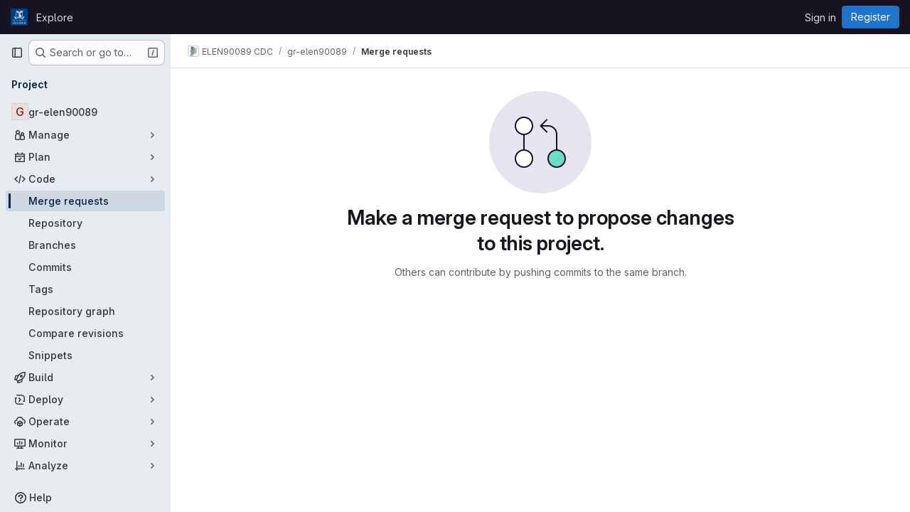

--- FILE ---
content_type: text/css; charset=utf-8
request_url: https://gitlab.eng.unimelb.edu.au/assets/tailwind-26d1faf7bc0d004ae7a1b1b40b319adf12b0eb7d52a26f3ff06734925ef055f1.css
body_size: 15953
content:
/* stylelint-disable scss/at-rule-no-unknown */


*, ::before, ::after {
  --tw-border-spacing-x: 0;
  --tw-border-spacing-y: 0;
  --tw-translate-x: 0;
  --tw-translate-y: 0;
  --tw-rotate: 0;
  --tw-skew-x: 0;
  --tw-skew-y: 0;
  --tw-scale-x: 1;
  --tw-scale-y: 1;
  --tw-pan-x:  ;
  --tw-pan-y:  ;
  --tw-pinch-zoom:  ;
  --tw-scroll-snap-strictness: proximity;
  --tw-gradient-from-position:  ;
  --tw-gradient-via-position:  ;
  --tw-gradient-to-position:  ;
  --tw-ordinal:  ;
  --tw-slashed-zero:  ;
  --tw-numeric-figure:  ;
  --tw-numeric-spacing:  ;
  --tw-numeric-fraction:  ;
  --tw-ring-offset-shadow: 0 0 #0000;
  --tw-ring-shadow: 0 0 #0000;
  --tw-shadow: 0 0 #0000;
  --tw-shadow-colored: 0 0 #0000;
  --tw-blur:  ;
  --tw-brightness:  ;
  --tw-contrast:  ;
  --tw-grayscale:  ;
  --tw-hue-rotate:  ;
  --tw-invert:  ;
  --tw-saturate:  ;
  --tw-sepia:  ;
  --tw-drop-shadow:  ;
  --tw-backdrop-blur:  ;
  --tw-backdrop-brightness:  ;
  --tw-backdrop-contrast:  ;
  --tw-backdrop-grayscale:  ;
  --tw-backdrop-hue-rotate:  ;
  --tw-backdrop-invert:  ;
  --tw-backdrop-opacity:  ;
  --tw-backdrop-saturate:  ;
  --tw-backdrop-sepia:  ;
}

::backdrop {
  --tw-border-spacing-x: 0;
  --tw-border-spacing-y: 0;
  --tw-translate-x: 0;
  --tw-translate-y: 0;
  --tw-rotate: 0;
  --tw-skew-x: 0;
  --tw-skew-y: 0;
  --tw-scale-x: 1;
  --tw-scale-y: 1;
  --tw-pan-x:  ;
  --tw-pan-y:  ;
  --tw-pinch-zoom:  ;
  --tw-scroll-snap-strictness: proximity;
  --tw-gradient-from-position:  ;
  --tw-gradient-via-position:  ;
  --tw-gradient-to-position:  ;
  --tw-ordinal:  ;
  --tw-slashed-zero:  ;
  --tw-numeric-figure:  ;
  --tw-numeric-spacing:  ;
  --tw-numeric-fraction:  ;
  --tw-ring-offset-shadow: 0 0 #0000;
  --tw-ring-shadow: 0 0 #0000;
  --tw-shadow: 0 0 #0000;
  --tw-shadow-colored: 0 0 #0000;
  --tw-blur:  ;
  --tw-brightness:  ;
  --tw-contrast:  ;
  --tw-grayscale:  ;
  --tw-hue-rotate:  ;
  --tw-invert:  ;
  --tw-saturate:  ;
  --tw-sepia:  ;
  --tw-drop-shadow:  ;
  --tw-backdrop-blur:  ;
  --tw-backdrop-brightness:  ;
  --tw-backdrop-contrast:  ;
  --tw-backdrop-grayscale:  ;
  --tw-backdrop-hue-rotate:  ;
  --tw-backdrop-invert:  ;
  --tw-backdrop-opacity:  ;
  --tw-backdrop-saturate:  ;
  --tw-backdrop-sepia:  ;
}

.gl-animate-skeleton-loader {
  overflow: hidden;
  max-width: 32rem;
  background-size: 32rem 100%;
  background-position: -32rem 0;
  background-color: var(--gl-skeleton-loader-background-color);
  background-image: linear-gradient(to right, var(--gl-skeleton-loader-background-color) 0, var(--gl-skeleton-loader-shimmer-color) 23%, var(--gl-skeleton-loader-shimmer-color) 27%, var(--gl-skeleton-loader-background-color) 50%);
  background-repeat: no-repeat;
}

@media (prefers-reduced-motion: no-preference) {
  .gl-animate-skeleton-loader {
    animation: gl-keyframes-skeleton-loader 2.5s linear;
    animation-delay: inherit;
    animation-iteration-count: 3;
  }
}

@keyframes gl-keyframes-skeleton-loader {
  0% {
    background-position-x: -32rem;
  }

  100% {
    background-position-x: 32rem;
  }
}

.\!gl-border {
  border-style: solid !important;
  border-color: var(--gl-border-color-default) !important;
}

.gl-border {
  border-style: solid;
  border-color: var(--gl-border-color-default);
}

.gl-border-t {
  border-top-style: solid;
  border-top-color: var(--gl-border-color-default);
}

.\!gl-border-r {
  border-right-style: solid !important;
  border-right-color: var(--gl-border-color-default) !important;
}

.gl-border-r {
  border-right-style: solid;
  border-right-color: var(--gl-border-color-default);
}

.\!gl-border-b {
  border-bottom-style: solid !important;
  border-bottom-color: var(--gl-border-color-default) !important;
}

.gl-border-b {
  border-bottom-style: solid;
  border-bottom-color: var(--gl-border-color-default);
}

.\!gl-border-l {
  border-left-style: solid !important;
  border-left-color: var(--gl-border-color-default) !important;
}

.gl-border-l {
  border-left-style: solid;
  border-left-color: var(--gl-border-color-default);
}

.gl-str-truncated {
  display: inline-block;
  overflow: hidden;
  text-overflow: ellipsis;
  vertical-align: top;
  white-space: nowrap;
  max-width: 82%;
}

.gl-no-spin[type="number"]::-webkit-outer-spin-button {
  -webkit-appearance: none;
  margin: 0;
}

.gl-no-spin[type="number"]::-webkit-inner-spin-button {
  -webkit-appearance: none;
  margin: 0;
}

.gl-no-spin[type="number"] {
  -moz-appearance: textfield;
}

.gl-heading-6 {
  font-weight: 600;
  margin-top: 0;
  font-size: 0.8125rem;
  letter-spacing: inherit;
  line-height: 1.25;
  margin-bottom: 1rem;
  color: var(--gl-text-color-heading);
}

.\!gl-heading-5 {
  font-weight: 600 !important;
  margin-top: 0 !important;
  font-size: 0.875rem !important;
  letter-spacing: inherit !important;
  line-height: 1.25 !important;
  margin-bottom: 1rem !important;
  color: var(--gl-text-color-heading) !important;
}

.gl-heading-5 {
  font-weight: 600;
  margin-top: 0;
  font-size: 0.875rem;
  letter-spacing: inherit;
  line-height: 1.25;
  margin-bottom: 1rem;
  color: var(--gl-text-color-heading);
}

.gl-heading-4 {
  font-weight: 600;
  margin-top: 0;
  font-size: 1rem;
  letter-spacing: inherit;
  line-height: 1.25;
  margin-bottom: 1rem;
  color: var(--gl-text-color-heading);
}

.gl-heading-3 {
  font-weight: 600;
  margin-top: 0;
  font-size: clamp(1.125rem, 0.9027777778rem + 0.462962963vw, 1.25rem);
  letter-spacing: inherit;
  line-height: 1.25;
  margin-bottom: 1rem;
  color: var(--gl-text-color-heading);
}

.gl-heading-3-fixed {
  font-weight: 600;
  margin-top: 0;
  font-size: 1.125rem;
  letter-spacing: inherit;
  line-height: 1.25;
  margin-bottom: 1rem;
  color: var(--gl-text-color-heading);
}

.gl-heading-2 {
  font-weight: 600;
  margin-top: 0;
  font-size: clamp(1.3125rem, 0.8680555556rem + 0.9259259259vw, 1.5625rem);
  letter-spacing: -0.01em;
  line-height: 1.25;
  margin-bottom: 1rem;
  color: var(--gl-text-color-heading);
}

.gl-heading-1 {
  font-weight: 600;
  margin-top: 0;
  font-size: clamp(1.5rem, 0.8333333333rem + 1.3888888889vw, 1.875rem);
  letter-spacing: -0.01em;
  line-height: 1.25;
  margin-bottom: 1rem;
  color: var(--gl-text-color-heading);
}

.gl-heading-display {
  font-weight: 600;
  margin-top: 0;
  font-size: clamp(1.75rem, 0.8611111111rem + 1.8518518519vw, 2.25rem);
  letter-spacing: -0.01em;
  line-height: 1.125;
  margin-bottom: 1.5rem;
  color: var(--gl-text-color-heading);
}

.gl-sr-only {
  position: absolute;
  width: 1px;
  height: 1px;
  padding: 0;
  margin: -1px;
  overflow: hidden;
  clip: rect(0, 0, 0, 0);
  white-space: nowrap;
  border-width: 0;
}

.gl-not-sr-only {
  position: static;
  width: auto;
  height: auto;
  padding: 0;
  margin: 0;
  overflow: visible;
  clip: auto;
  white-space: normal;
}

.gl-pointer-events-none {
  pointer-events: none;
}

.gl-pointer-events-auto {
  pointer-events: auto;
}

.gl-invisible {
  visibility: hidden;
}

.gl-collapse {
  visibility: collapse;
}

.\!gl-static {
  position: static !important;
}

.gl-static {
  position: static;
}

.\!gl-fixed {
  position: fixed !important;
}

.gl-fixed {
  position: fixed;
}

.\!gl-absolute {
  position: absolute !important;
}

.gl-absolute {
  position: absolute;
}

.gl-relative {
  position: relative;
}

.gl-sticky {
  position: sticky;
}

.gl-inset-0 {
  inset: 0;
}

.\!gl-bottom-8 {
  bottom: 2.5rem !important;
}

.\!gl-left-3 {
  left: 0.5rem !important;
}

.\!gl-left-6 {
  left: 1.5rem !important;
}

.\!gl-left-auto {
  left: auto !important;
}

.-gl-bottom-1 {
  bottom: -0.125rem;
}

.-gl-bottom-2 {
  bottom: -0.25rem;
}

.-gl-left-2 {
  left: -0.25rem;
}

.-gl-right-1 {
  right: -0.125rem;
}

.-gl-top-1 {
  top: -0.125rem;
}

.-gl-top-5 {
  top: -1rem;
}

.gl-bottom-0 {
  bottom: 0;
}

.gl-bottom-2 {
  bottom: 0.25rem;
}

.gl-bottom-5 {
  bottom: 1rem;
}

.gl-bottom-6 {
  bottom: 1.5rem;
}

.gl-bottom-8 {
  bottom: 2.5rem;
}

.gl-left-0 {
  left: 0;
}

.gl-left-1\/2 {
  left: 50%;
}

.gl-left-2 {
  left: 0.25rem;
}

.gl-left-2\/4 {
  left: 50%;
}

.gl-left-3 {
  left: 0.5rem;
}

.gl-left-4 {
  left: 0.75rem;
}

.gl-left-5 {
  left: 1rem;
}

.gl-left-6 {
  left: 1.5rem;
}

.gl-left-7 {
  left: 2rem;
}

.gl-left-auto {
  left: auto;
}

.gl-right-0 {
  right: 0;
}

.gl-right-1\/2 {
  right: 50%;
}

.gl-right-2 {
  right: 0.25rem;
}

.gl-right-3 {
  right: 0.5rem;
}

.gl-right-4 {
  right: 0.75rem;
}

.gl-right-5 {
  right: 1rem;
}

.gl-right-7 {
  right: 2rem;
}

.gl-right-8 {
  right: 2.5rem;
}

.gl-top-0 {
  top: 0;
}

.gl-top-1 {
  top: 0.125rem;
}

.gl-top-1\/2 {
  top: 50%;
}

.gl-top-10 {
  top: 3.5rem;
}

.gl-top-2 {
  top: 0.25rem;
}

.gl-top-2\/4 {
  top: 50%;
}

.gl-top-3 {
  top: 0.5rem;
}

.gl-top-4 {
  top: 0.75rem;
}

.gl-top-5 {
  top: 1rem;
}

.gl-top-6 {
  top: 1.5rem;
}

.gl-top-7 {
  top: 2rem;
}

.gl-top-8 {
  top: 2.5rem;
}

.gl-top-9 {
  top: 3rem;
}

.gl-top-\[-2px\] {
  top: -2px;
}

.gl-top-full {
  top: 100%;
}

.gl-isolate {
  isolation: isolate;
}

.gl-isolation-auto {
  isolation: auto;
}

.\!gl-z-1 {
  z-index: 1 !important;
}

.\!gl-z-9999 {
  z-index: 9999 !important;
}

.-gl-z-1 {
  z-index: -1;
}

.gl-z-0 {
  z-index: 0;
}

.gl-z-1 {
  z-index: 1;
}

.gl-z-2 {
  z-index: 2;
}

.gl-z-200 {
  z-index: 200;
}

.gl-z-3 {
  z-index: 3;
}

.gl-z-4 {
  z-index: 4;
}

.gl-z-9999 {
  z-index: 9999;
}

.gl-z-\[999\] {
  z-index: 999;
}

.-gl-order-1 {
  order: -1;
}

.gl-col-span-12 {
  grid-column: span 12 / span 12;
}

.gl-col-span-2 {
  grid-column: span 2 / span 2;
}

.gl-col-span-3 {
  grid-column: span 3 / span 3;
}

.gl-col-span-5 {
  grid-column: span 5 / span 5;
}

.gl-col-span-6 {
  grid-column: span 6 / span 6;
}

.gl-col-span-full {
  grid-column: 1 / -1;
}

.gl-col-start-1 {
  grid-column-start: 1;
}

.gl-col-start-2 {
  grid-column-start: 2;
}

.gl-row-start-1 {
  grid-row-start: 1;
}

.gl-row-start-2 {
  grid-row-start: 2;
}

.gl-row-start-3 {
  grid-row-start: 3;
}

.gl-row-start-4 {
  grid-row-start: 4;
}

.\!gl-float-right {
  float: right !important;
}

.gl-float-right {
  float: right;
}

.\!gl-float-left {
  float: left !important;
}

.gl-float-left {
  float: left;
}

.\!gl-m-0 {
  margin: 0 !important;
}

.\!gl-m-3 {
  margin: 0.5rem !important;
}

.-gl-m-2 {
  margin: -0.25rem;
}

.-gl-m-3 {
  margin: -0.5rem;
}

.gl-m-0 {
  margin: 0;
}

.gl-m-1 {
  margin: 0.125rem;
}

.gl-m-2 {
  margin: 0.25rem;
}

.gl-m-3 {
  margin: 0.5rem;
}

.gl-m-4 {
  margin: 0.75rem;
}

.gl-m-5 {
  margin: 1rem;
}

.gl-m-7 {
  margin: 2rem;
}

.gl-m-auto {
  margin: auto;
}

.\!-gl-mx-2 {
  margin-left: -0.25rem !important;
  margin-right: -0.25rem !important;
}

.\!-gl-mx-3 {
  margin-left: -0.5rem !important;
  margin-right: -0.5rem !important;
}

.\!-gl-my-2 {
  margin-top: -0.25rem !important;
  margin-bottom: -0.25rem !important;
}

.\!-gl-my-3 {
  margin-top: -0.5rem !important;
  margin-bottom: -0.5rem !important;
}

.\!gl-mx-0 {
  margin-left: 0 !important;
  margin-right: 0 !important;
}

.\!gl-mx-2 {
  margin-left: 0.25rem !important;
  margin-right: 0.25rem !important;
}

.\!gl-mx-4 {
  margin-left: 0.75rem !important;
  margin-right: 0.75rem !important;
}

.\!gl-mx-auto {
  margin-left: auto !important;
  margin-right: auto !important;
}

.\!gl-my-0 {
  margin-top: 0 !important;
  margin-bottom: 0 !important;
}

.\!gl-my-2 {
  margin-top: 0.25rem !important;
  margin-bottom: 0.25rem !important;
}

.\!gl-my-3 {
  margin-top: 0.5rem !important;
  margin-bottom: 0.5rem !important;
}

.\!gl-my-4 {
  margin-top: 0.75rem !important;
  margin-bottom: 0.75rem !important;
}

.\!gl-my-5 {
  margin-top: 1rem !important;
  margin-bottom: 1rem !important;
}

.-gl-mx-1 {
  margin-left: -0.125rem;
  margin-right: -0.125rem;
}

.-gl-mx-2 {
  margin-left: -0.25rem;
  margin-right: -0.25rem;
}

.-gl-mx-3 {
  margin-left: -0.5rem;
  margin-right: -0.5rem;
}

.-gl-mx-4 {
  margin-left: -0.75rem;
  margin-right: -0.75rem;
}

.-gl-mx-5 {
  margin-left: -1rem;
  margin-right: -1rem;
}

.-gl-my-1 {
  margin-top: -0.125rem;
  margin-bottom: -0.125rem;
}

.-gl-my-2 {
  margin-top: -0.25rem;
  margin-bottom: -0.25rem;
}

.-gl-my-3 {
  margin-top: -0.5rem;
  margin-bottom: -0.5rem;
}

.gl-mx-0 {
  margin-left: 0;
  margin-right: 0;
}

.gl-mx-1 {
  margin-left: 0.125rem;
  margin-right: 0.125rem;
}

.gl-mx-2 {
  margin-left: 0.25rem;
  margin-right: 0.25rem;
}

.gl-mx-3 {
  margin-left: 0.5rem;
  margin-right: 0.5rem;
}

.gl-mx-4 {
  margin-left: 0.75rem;
  margin-right: 0.75rem;
}

.gl-mx-5 {
  margin-left: 1rem;
  margin-right: 1rem;
}

.gl-mx-6 {
  margin-left: 1.5rem;
  margin-right: 1.5rem;
}

.gl-mx-7 {
  margin-left: 2rem;
  margin-right: 2rem;
}

.gl-mx-auto {
  margin-left: auto;
  margin-right: auto;
}

.gl-my-0 {
  margin-top: 0;
  margin-bottom: 0;
}

.gl-my-1 {
  margin-top: 0.125rem;
  margin-bottom: 0.125rem;
}

.gl-my-10 {
  margin-top: 3.5rem;
  margin-bottom: 3.5rem;
}

.gl-my-12 {
  margin-top: 5rem;
  margin-bottom: 5rem;
}

.gl-my-2 {
  margin-top: 0.25rem;
  margin-bottom: 0.25rem;
}

.gl-my-3 {
  margin-top: 0.5rem;
  margin-bottom: 0.5rem;
}

.gl-my-4 {
  margin-top: 0.75rem;
  margin-bottom: 0.75rem;
}

.gl-my-5 {
  margin-top: 1rem;
  margin-bottom: 1rem;
}

.gl-my-6 {
  margin-top: 1.5rem;
  margin-bottom: 1.5rem;
}

.gl-my-7 {
  margin-top: 2rem;
  margin-bottom: 2rem;
}

.gl-my-8 {
  margin-top: 2.5rem;
  margin-bottom: 2.5rem;
}

.gl-my-\[6px\] {
  margin-top: 6px;
  margin-bottom: 6px;
}

.gl-my-auto {
  margin-top: auto;
  margin-bottom: auto;
}

.\!-gl-mb-2 {
  margin-bottom: -0.25rem !important;
}

.\!-gl-ml-4 {
  margin-left: -0.75rem !important;
}

.\!-gl-mr-4 {
  margin-right: -0.75rem !important;
}

.\!-gl-mt-2 {
  margin-top: -0.25rem !important;
}

.\!-gl-mt-3 {
  margin-top: -0.5rem !important;
}

.\!-gl-mt-4 {
  margin-top: -0.75rem !important;
}

.\!gl-mb-0 {
  margin-bottom: 0 !important;
}

.\!gl-mb-1 {
  margin-bottom: 0.125rem !important;
}

.\!gl-mb-2 {
  margin-bottom: 0.25rem !important;
}

.\!gl-mb-3 {
  margin-bottom: 0.5rem !important;
}

.\!gl-mb-4 {
  margin-bottom: 0.75rem !important;
}

.\!gl-mb-5 {
  margin-bottom: 1rem !important;
}

.\!gl-mb-6 {
  margin-bottom: 1.5rem !important;
}

.\!gl-ml-0 {
  margin-left: 0 !important;
}

.\!gl-ml-2 {
  margin-left: 0.25rem !important;
}

.\!gl-ml-3 {
  margin-left: 0.5rem !important;
}

.\!gl-ml-6 {
  margin-left: 1.5rem !important;
}

.\!gl-mr-0 {
  margin-right: 0 !important;
}

.\!gl-mr-2 {
  margin-right: 0.25rem !important;
}

.\!gl-mr-3 {
  margin-right: 0.5rem !important;
}

.\!gl-mr-4 {
  margin-right: 0.75rem !important;
}

.\!gl-mt-0 {
  margin-top: 0 !important;
}

.\!gl-mt-2 {
  margin-top: 0.25rem !important;
}

.\!gl-mt-3 {
  margin-top: 0.5rem !important;
}

.\!gl-mt-4 {
  margin-top: 0.75rem !important;
}

.\!gl-mt-5 {
  margin-top: 1rem !important;
}

.\!gl-mt-6 {
  margin-top: 1.5rem !important;
}

.-gl-mb-1 {
  margin-bottom: -0.125rem;
}

.-gl-mb-10 {
  margin-bottom: -3.5rem;
}

.-gl-mb-2 {
  margin-bottom: -0.25rem;
}

.-gl-mb-3 {
  margin-bottom: -0.5rem;
}

.-gl-mb-4 {
  margin-bottom: -0.75rem;
}

.-gl-mb-5 {
  margin-bottom: -1rem;
}

.-gl-mb-8 {
  margin-bottom: -2.5rem;
}

.-gl-ml-1 {
  margin-left: -0.125rem;
}

.-gl-ml-2 {
  margin-left: -0.25rem;
}

.-gl-ml-3 {
  margin-left: -0.5rem;
}

.-gl-ml-4 {
  margin-left: -0.75rem;
}

.-gl-ml-6 {
  margin-left: -1.5rem;
}

.-gl-ml-9 {
  margin-left: -3rem;
}

.-gl-ml-\[1px\] {
  margin-left: -1px;
}

.-gl-mr-1 {
  margin-right: -0.125rem;
}

.-gl-mr-2 {
  margin-right: -0.25rem;
}

.-gl-mr-3 {
  margin-right: -0.5rem;
}

.-gl-mr-4 {
  margin-right: -0.75rem;
}

.-gl-mr-5 {
  margin-right: -1rem;
}

.-gl-mt-1 {
  margin-top: -0.125rem;
}

.-gl-mt-2 {
  margin-top: -0.25rem;
}

.-gl-mt-3 {
  margin-top: -0.5rem;
}

.-gl-mt-4 {
  margin-top: -0.75rem;
}

.-gl-mt-5 {
  margin-top: -1rem;
}

.-gl-mt-6 {
  margin-top: -1.5rem;
}

.gl-mb-0 {
  margin-bottom: 0;
}

.gl-mb-1 {
  margin-bottom: 0.125rem;
}

.gl-mb-2 {
  margin-bottom: 0.25rem;
}

.gl-mb-3 {
  margin-bottom: 0.5rem;
}

.gl-mb-4 {
  margin-bottom: 0.75rem;
}

.gl-mb-5 {
  margin-bottom: 1rem;
}

.gl-mb-6 {
  margin-bottom: 1.5rem;
}

.gl-mb-7 {
  margin-bottom: 2rem;
}

.gl-mb-8 {
  margin-bottom: 2.5rem;
}

.gl-mb-9 {
  margin-bottom: 3rem;
}

.gl-mb-\[-1px\] {
  margin-bottom: -1px;
}

.gl-mb-auto {
  margin-bottom: auto;
}

.gl-mb-px {
  margin-bottom: 1px;
}

.gl-ml-0 {
  margin-left: 0;
}

.gl-ml-1 {
  margin-left: 0.125rem;
}

.gl-ml-11 {
  margin-left: 4rem;
}

.gl-ml-2 {
  margin-left: 0.25rem;
}

.gl-ml-3 {
  margin-left: 0.5rem;
}

.gl-ml-4 {
  margin-left: 0.75rem;
}

.gl-ml-5 {
  margin-left: 1rem;
}

.gl-ml-6 {
  margin-left: 1.5rem;
}

.gl-ml-7 {
  margin-left: 2rem;
}

.gl-ml-8 {
  margin-left: 2.5rem;
}

.gl-ml-9 {
  margin-left: 3rem;
}

.gl-ml-\[0\.09375rem\] {
  margin-left: 0.09375rem;
}

.gl-ml-auto {
  margin-left: auto;
}

.gl-mr-0 {
  margin-right: 0;
}

.gl-mr-1 {
  margin-right: 0.125rem;
}

.gl-mr-10 {
  margin-right: 3.5rem;
}

.gl-mr-2 {
  margin-right: 0.25rem;
}

.gl-mr-3 {
  margin-right: 0.5rem;
}

.gl-mr-4 {
  margin-right: 0.75rem;
}

.gl-mr-5 {
  margin-right: 1rem;
}

.gl-mr-6 {
  margin-right: 1.5rem;
}

.gl-mr-7 {
  margin-right: 2rem;
}

.gl-mr-9 {
  margin-right: 3rem;
}

.gl-mr-\[-2px\] {
  margin-right: -2px;
}

.gl-mr-\[-4px\] {
  margin-right: -4px;
}

.gl-mr-auto {
  margin-right: auto;
}

.gl-mt-0 {
  margin-top: 0;
}

.gl-mt-1 {
  margin-top: 0.125rem;
}

.gl-mt-11 {
  margin-top: 4rem;
}

.gl-mt-12 {
  margin-top: 5rem;
}

.gl-mt-2 {
  margin-top: 0.25rem;
}

.gl-mt-3 {
  margin-top: 0.5rem;
}

.gl-mt-4 {
  margin-top: 0.75rem;
}

.gl-mt-5 {
  margin-top: 1rem;
}

.gl-mt-6 {
  margin-top: 1.5rem;
}

.gl-mt-7 {
  margin-top: 2rem;
}

.gl-mt-8 {
  margin-top: 2.5rem;
}

.gl-mt-\[10px\] {
  margin-top: 10px;
}

.gl-mt-auto {
  margin-top: auto;
}

.gl-line-clamp-1 {
  overflow: hidden;
  display: -webkit-box;
  -webkit-box-orient: vertical;
  -webkit-line-clamp: 1;
}

.gl-line-clamp-2 {
  overflow: hidden;
  display: -webkit-box;
  -webkit-box-orient: vertical;
  -webkit-line-clamp: 2;
}

.gl-line-clamp-3 {
  overflow: hidden;
  display: -webkit-box;
  -webkit-box-orient: vertical;
  -webkit-line-clamp: 3;
}

.gl-line-clamp-6 {
  overflow: hidden;
  display: -webkit-box;
  -webkit-box-orient: vertical;
  -webkit-line-clamp: 6;
}

.\!gl-block {
  display: block !important;
}

.gl-block {
  display: block;
}

.\!gl-inline-block {
  display: inline-block !important;
}

.gl-inline-block {
  display: inline-block;
}

.\!gl-inline {
  display: inline !important;
}

.gl-inline {
  display: inline;
}

.\!gl-flex {
  display: flex !important;
}

.gl-flex {
  display: flex;
}

.\!gl-inline-flex {
  display: inline-flex !important;
}

.gl-inline-flex {
  display: inline-flex;
}

.gl-table {
  display: table;
}

.\!gl-table-cell {
  display: table-cell !important;
}

.gl-table-cell {
  display: table-cell;
}

.\!gl-table-row {
  display: table-row !important;
}

.gl-table-row {
  display: table-row;
}

.\!gl-grid {
  display: grid !important;
}

.gl-grid {
  display: grid;
}

.gl-contents {
  display: contents;
}

.\!gl-hidden {
  display: none !important;
}

.gl-hidden {
  display: none;
}

.gl-aspect-video {
  aspect-ratio: 16 / 9;
}

.gl-size-10 {
  width: 3.5rem;
  height: 3.5rem;
}

.\!gl-h-7 {
  height: 2rem !important;
}

.\!gl-h-\[100vh\] {
  height: 100vh !important;
}

.\!gl-h-auto {
  height: auto !important;
}

.\!gl-h-full {
  height: 100% !important;
}

.gl-h-0 {
  height: 0;
}

.gl-h-10 {
  height: 3.5rem;
}

.gl-h-11 {
  height: 4rem;
}

.gl-h-12 {
  height: 5rem;
}

.gl-h-13 {
  height: 6rem;
}

.gl-h-2 {
  height: 0.25rem;
}

.gl-h-20 {
  height: 10rem;
}

.gl-h-26 {
  height: 13rem;
}

.gl-h-3 {
  height: 0.5rem;
}

.gl-h-31 {
  height: 15.5rem;
}

.gl-h-4 {
  height: 0.75rem;
}

.gl-h-48 {
  height: 24rem;
}

.gl-h-5 {
  height: 1rem;
}

.gl-h-6 {
  height: 1.5rem;
}

.gl-h-62 {
  height: 31rem;
}

.gl-h-7 {
  height: 2rem;
}

.gl-h-8 {
  height: 2.5rem;
}

.gl-h-9 {
  height: 3rem;
}

.gl-h-\[100vh\] {
  height: 100vh;
}

.gl-h-\[calc\(100\%-57px\)\] {
  height: calc(100% - 57px);
}

.gl-h-\[calc\(100vh-60px-48px\)\] {
  height: calc(100vh - 60px - 48px);
}

.gl-h-auto {
  height: auto;
}

.gl-h-fit {
  height: -moz-fit-content;
  height: fit-content;
}

.gl-h-full {
  height: 100%;
}

.gl-h-max {
  height: max-content;
}

.gl-h-screen {
  height: 100vh;
}

.\!gl-max-h-fit {
  max-height: -moz-fit-content !important;
  max-height: fit-content !important;
}

.\!gl-max-h-full {
  max-height: 100% !important;
}

.gl-max-h-13 {
  max-height: 6rem;
}

.gl-max-h-31 {
  max-height: 15.5rem;
}

.gl-max-h-\[200px\] {
  max-height: 200px;
}

.gl-max-h-full {
  max-height: 100%;
}

.\!gl-min-h-0 {
  min-height: 0 !important;
}

.\!gl-min-h-5 {
  min-height: 1rem !important;
}

.\!gl-min-h-6 {
  min-height: 1.5rem !important;
}

.\!gl-min-h-7 {
  min-height: 2rem !important;
}

.gl-min-h-0 {
  min-height: 0;
}

.gl-min-h-10 {
  min-height: 3.5rem;
}

.gl-min-h-4 {
  min-height: 0.75rem;
}

.gl-min-h-5 {
  min-height: 1rem;
}

.gl-min-h-6 {
  min-height: 1.5rem;
}

.gl-min-h-7 {
  min-height: 2rem;
}

.gl-min-h-8 {
  min-height: 2.5rem;
}

.gl-min-h-9 {
  min-height: 3rem;
}

.gl-min-h-screen {
  min-height: 100vh;
}

.\!gl-w-1\/2 {
  width: 50% !important;
}

.\!gl-w-1\/4 {
  width: 25% !important;
}

.\!gl-w-10 {
  width: 3.5rem !important;
}

.\!gl-w-11 {
  width: 4rem !important;
}

.\!gl-w-12 {
  width: 5rem !important;
}

.\!gl-w-3\/8 {
  width: 37.5% !important;
}

.\!gl-w-31 {
  width: 15.5rem !important;
}

.\!gl-w-5 {
  width: 1rem !important;
}

.\!gl-w-7 {
  width: 2rem !important;
}

.\!gl-w-auto {
  width: auto !important;
}

.\!gl-w-full {
  width: 100% !important;
}

.\!gl-w-screen {
  width: 100vw !important;
}

.gl-w-0 {
  width: 0;
}

.gl-w-1 {
  width: 0.125rem;
}

.gl-w-1\/10 {
  width: 10%;
}

.gl-w-1\/12 {
  width: 8.333333%;
}

.gl-w-1\/2 {
  width: 50%;
}

.gl-w-1\/20 {
  width: 5%;
}

.gl-w-1\/3 {
  width: 33.333333%;
}

.gl-w-1\/4 {
  width: 25%;
}

.gl-w-1\/5 {
  width: 20%;
}

.gl-w-1\/6 {
  width: 16.666667%;
}

.gl-w-1\/8 {
  width: 12.5%;
}

.gl-w-10 {
  width: 3.5rem;
}

.gl-w-10\/20 {
  width: 50%;
}

.gl-w-11 {
  width: 4rem;
}

.gl-w-12 {
  width: 5rem;
}

.gl-w-12\/20 {
  width: 60%;
}

.gl-w-13 {
  width: 6rem;
}

.gl-w-15 {
  width: 7.5rem;
}

.gl-w-17\/20 {
  width: 85%;
}

.gl-w-19\/20 {
  width: 95%;
}

.gl-w-2 {
  width: 0.25rem;
}

.gl-w-2\/10 {
  width: 20%;
}

.gl-w-2\/20 {
  width: 10%;
}

.gl-w-2\/3 {
  width: 66.666667%;
}

.gl-w-2\/5 {
  width: 40%;
}

.gl-w-2\/8 {
  width: 25%;
}

.gl-w-20 {
  width: 10rem;
}

.gl-w-26 {
  width: 13rem;
}

.gl-w-28 {
  width: 14rem;
}

.gl-w-3 {
  width: 0.5rem;
}

.gl-w-3\/10 {
  width: 30%;
}

.gl-w-3\/20 {
  width: 15%;
}

.gl-w-3\/4 {
  width: 75%;
}

.gl-w-3\/5 {
  width: 60%;
}

.gl-w-30 {
  width: 15rem;
}

.gl-w-34 {
  width: 17rem;
}

.gl-w-4 {
  width: 0.75rem;
}

.gl-w-4\/10 {
  width: 40%;
}

.gl-w-4\/20 {
  width: 20%;
}

.gl-w-48 {
  width: 24rem;
}

.gl-w-5 {
  width: 1rem;
}

.gl-w-5\/20 {
  width: 25%;
}

.gl-w-6 {
  width: 1.5rem;
}

.gl-w-6\/10 {
  width: 60%;
}

.gl-w-6\/20 {
  width: 30%;
}

.gl-w-7 {
  width: 2rem;
}

.gl-w-7\/10 {
  width: 70%;
}

.gl-w-7\/20 {
  width: 35%;
}

.gl-w-75 {
  width: 37.5rem;
}

.gl-w-8 {
  width: 2.5rem;
}

.gl-w-8\/20 {
  width: 40%;
}

.gl-w-88 {
  width: 44rem;
}

.gl-w-9 {
  width: 3rem;
}

.gl-w-9\/10 {
  width: 90%;
}

.gl-w-9\/12 {
  width: 75%;
}

.gl-w-\[400px\] {
  width: 400px;
}

.gl-w-\[6\.5rem\] {
  width: 6.5rem;
}

.gl-w-auto {
  width: auto;
}

.gl-w-fit {
  width: -moz-fit-content;
  width: fit-content;
}

.gl-w-full {
  width: 100%;
}

.gl-w-max {
  width: max-content;
}

.gl-w-min {
  width: min-content;
}

.\!gl-min-w-0 {
  min-width: 0 !important;
}

.\!gl-min-w-5 {
  min-width: 1rem !important;
}

.\!gl-min-w-6 {
  min-width: 1.5rem !important;
}

.\!gl-min-w-fit {
  min-width: -moz-fit-content !important;
  min-width: fit-content !important;
}

.gl-min-w-0 {
  min-width: 0;
}

.gl-min-w-10 {
  min-width: 3.5rem;
}

.gl-min-w-11 {
  min-width: 4rem;
}

.gl-min-w-12 {
  min-width: 5rem;
}

.gl-min-w-20 {
  min-width: 10rem;
}

.gl-min-w-26 {
  min-width: 13rem;
}

.gl-min-w-3 {
  min-width: 0.5rem;
}

.gl-min-w-30 {
  min-width: 15rem;
}

.gl-min-w-34 {
  min-width: 17rem;
}

.gl-min-w-4 {
  min-width: 0.75rem;
}

.gl-min-w-5 {
  min-width: 1rem;
}

.gl-min-w-6 {
  min-width: 1.5rem;
}

.gl-min-w-62 {
  min-width: 31rem;
}

.gl-min-w-7 {
  min-width: 2rem;
}

.gl-min-w-8 {
  min-width: 2.5rem;
}

.gl-min-w-9 {
  min-width: 3rem;
}

.gl-min-w-\[1px\] {
  min-width: 1px;
}

.gl-min-w-\[20em\] {
  min-width: 20em;
}

.gl-min-w-\[24vw\] {
  min-width: 24vw;
}

.gl-min-w-\[33\%\] {
  min-width: 33%;
}

.gl-min-w-\[5\.2rem\] {
  min-width: 5.2rem;
}

.gl-min-w-fit {
  min-width: -moz-fit-content;
  min-width: fit-content;
}

.gl-min-w-full {
  min-width: 100%;
}

.\!gl-max-w-20 {
  max-width: 10rem !important;
}

.\!gl-max-w-2xl {
  max-width: 42rem !important;
}

.\!gl-max-w-30 {
  max-width: 15rem !important;
}

.\!gl-max-w-full {
  max-width: 100% !important;
}

.\!gl-max-w-none {
  max-width: none !important;
}

.gl-max-w-0 {
  max-width: 0;
}

.gl-max-w-1\/2 {
  max-width: 50%;
}

.gl-max-w-12 {
  max-width: 5rem;
}

.gl-max-w-15 {
  max-width: 7.5rem;
}

.gl-max-w-17\/20 {
  max-width: 85%;
}

.gl-max-w-2\/8 {
  max-width: 25%;
}

.gl-max-w-20 {
  max-width: 10rem;
}

.gl-max-w-26 {
  max-width: 13rem;
}

.gl-max-w-28 {
  max-width: 14rem;
}

.gl-max-w-2xl {
  max-width: 42rem;
}

.gl-max-w-30 {
  max-width: 15rem;
}

.gl-max-w-34 {
  max-width: 17rem;
}

.gl-max-w-48 {
  max-width: 24rem;
}

.gl-max-w-4xl {
  max-width: 56rem;
}

.gl-max-w-5\/8 {
  max-width: 62.5%;
}

.gl-max-w-5xl {
  max-width: 64rem;
}

.gl-max-w-6\/8 {
  max-width: 75%;
}

.gl-max-w-62 {
  max-width: 31rem;
}

.gl-max-w-75 {
  max-width: 37.5rem;
}

.gl-max-w-80 {
  max-width: 40rem;
}

.gl-max-w-88 {
  max-width: 44rem;
}

.gl-max-w-\[154px\] {
  max-width: 154px;
}

.gl-max-w-\[20\%\] {
  max-width: 20%;
}

.gl-max-w-\[95\%\] {
  max-width: 95%;
}

.gl-max-w-\[calc\(100\%-40px\)\] {
  max-width: calc(100% - 40px);
}

.gl-max-w-fit {
  max-width: -moz-fit-content;
  max-width: fit-content;
}

.gl-max-w-full {
  max-width: 100%;
}

.gl-max-w-lg {
  max-width: 32rem;
}

.gl-max-w-limited {
  max-width: 1006px;
}

.gl-max-w-max {
  max-width: max-content;
}

.gl-max-w-md {
  max-width: 28rem;
}

.gl-max-w-none {
  max-width: none;
}

.gl-max-w-screen {
  max-width: 100vw;
}

.gl-max-w-sm {
  max-width: 24rem;
}

.gl-max-w-xl {
  max-width: 36rem;
}

.\!gl-flex-none {
  flex: none !important;
}

.gl-flex-1 {
  flex: 1 1 0%;
}

.gl-flex-auto {
  flex: 1 1 auto;
}

.gl-flex-none {
  flex: none;
}

.gl-flex-shrink {
  flex-shrink: 1;
}

.gl-flex-shrink-0 {
  flex-shrink: 0;
}

.\!gl-shrink {
  flex-shrink: 1 !important;
}

.gl-shrink {
  flex-shrink: 1;
}

.gl-shrink-0 {
  flex-shrink: 0;
}

.gl-flex-grow {
  flex-grow: 1;
}

.gl-flex-grow-0 {
  flex-grow: 0;
}

.gl-flex-grow-2 {
  flex-grow: 2;
}

.\!gl-grow-0 {
  flex-grow: 0 !important;
}

.gl-grow {
  flex-grow: 1;
}

.gl-grow-0 {
  flex-grow: 0;
}

.gl-grow-2 {
  flex-grow: 2;
}

.gl-grow-\[99\] {
  flex-grow: 99;
}

.\!gl-basis-full {
  flex-basis: 100% !important;
}

.gl-basis-0 {
  flex-basis: 0;
}

.gl-basis-1\/2 {
  flex-basis: 50%;
}

.gl-basis-1\/3 {
  flex-basis: 33.333333%;
}

.gl-basis-1\/4 {
  flex-basis: 25%;
}

.gl-basis-2\/3 {
  flex-basis: 66.666667%;
}

.gl-basis-full {
  flex-basis: 100%;
}

.gl-table-fixed {
  table-layout: fixed;
}

.-gl-translate-x-1\/2 {
  --tw-translate-x: -50%;
  transform: translate(var(--tw-translate-x), var(--tw-translate-y)) rotate(var(--tw-rotate)) skewX(var(--tw-skew-x)) skewY(var(--tw-skew-y)) scaleX(var(--tw-scale-x)) scaleY(var(--tw-scale-y));
}

.-gl-translate-y-1\/2 {
  --tw-translate-y: -50%;
  transform: translate(var(--tw-translate-x), var(--tw-translate-y)) rotate(var(--tw-rotate)) skewX(var(--tw-skew-x)) skewY(var(--tw-skew-y)) scaleX(var(--tw-scale-x)) scaleY(var(--tw-scale-y));
}

.-gl-translate-y-full {
  --tw-translate-y: -100%;
  transform: translate(var(--tw-translate-x), var(--tw-translate-y)) rotate(var(--tw-rotate)) skewX(var(--tw-skew-x)) skewY(var(--tw-skew-y)) scaleX(var(--tw-scale-x)) scaleY(var(--tw-scale-y));
}

.gl-translate-x-1\/2 {
  --tw-translate-x: 50%;
  transform: translate(var(--tw-translate-x), var(--tw-translate-y)) rotate(var(--tw-rotate)) skewX(var(--tw-skew-x)) skewY(var(--tw-skew-y)) scaleX(var(--tw-scale-x)) scaleY(var(--tw-scale-y));
}

.gl-rotate-180 {
  --tw-rotate: 180deg;
  transform: translate(var(--tw-translate-x), var(--tw-translate-y)) rotate(var(--tw-rotate)) skewX(var(--tw-skew-x)) skewY(var(--tw-skew-y)) scaleX(var(--tw-scale-x)) scaleY(var(--tw-scale-y));
}

.gl-rotate-90 {
  --tw-rotate: 90deg;
  transform: translate(var(--tw-translate-x), var(--tw-translate-y)) rotate(var(--tw-rotate)) skewX(var(--tw-skew-x)) skewY(var(--tw-skew-y)) scaleX(var(--tw-scale-x)) scaleY(var(--tw-scale-y));
}

.-gl-scale-x-100 {
  --tw-scale-x: -1;
  transform: translate(var(--tw-translate-x), var(--tw-translate-y)) rotate(var(--tw-rotate)) skewX(var(--tw-skew-x)) skewY(var(--tw-skew-y)) scaleX(var(--tw-scale-x)) scaleY(var(--tw-scale-y));
}

@keyframes gl-spin {
  to {
    transform: rotate(360deg);
  }
}

.gl-animate-spin {
  animation: gl-spin 0.6s infinite linear;
}

.\!gl-cursor-default {
  cursor: default !important;
}

.\!gl-cursor-grabbing {
  cursor: grabbing !important;
}

.\!gl-cursor-help {
  cursor: help !important;
}

.\!gl-cursor-not-allowed {
  cursor: not-allowed !important;
}

.\!gl-cursor-pointer {
  cursor: pointer !important;
}

.\!gl-cursor-text {
  cursor: text !important;
}

.gl-cursor-col-resize {
  cursor: col-resize;
}

.gl-cursor-default {
  cursor: default;
}

.gl-cursor-grab {
  cursor: grab;
}

.gl-cursor-grabbing {
  cursor: grabbing;
}

.gl-cursor-help {
  cursor: help;
}

.gl-cursor-not-allowed {
  cursor: not-allowed;
}

.gl-cursor-pointer {
  cursor: pointer;
}

.gl-cursor-text {
  cursor: text;
}

.gl-select-none {
  -webkit-user-select: none;
          user-select: none;
}

.gl-list-inside {
  list-style-position: inside;
}

.\!gl-list-none {
  list-style-type: none !important;
}

.gl-list-none {
  list-style-type: none;
}

.gl-appearance-none {
  appearance: none;
}

.gl-grid-cols-1 {
  grid-template-columns: repeat(1, minmax(0, 1fr));
}

.gl-grid-cols-2 {
  grid-template-columns: repeat(2, minmax(0, 1fr));
}

.gl-grid-cols-4 {
  grid-template-columns: repeat(4, minmax(0, 1fr));
}

.gl-grid-cols-\[1fr\,1fr\] {
  grid-template-columns: 1fr 1fr;
}

.gl-grid-cols-\[1fr\] {
  grid-template-columns: 1fr;
}

.gl-grid-cols-\[1fr_auto_1fr\] {
  grid-template-columns: 1fr auto 1fr;
}

.gl-grid-cols-\[38px_1fr_auto\] {
  grid-template-columns: 38px 1fr auto;
}

.gl-grid-cols-\[auto_1fr\] {
  grid-template-columns: auto 1fr;
}

.gl-grid-cols-\[minmax\(14rem\,max-content\)\,minmax\(10rem\,max-content\)\] {
  grid-template-columns: minmax(14rem,max-content) minmax(10rem,max-content);
}

.gl-grid-cols-\[minmax\(200px\,1fr\)\,minmax\(250px\,40\%\)\,repeat\(2\,minmax\(110px\,1fr\)\)\,minmax\(200px\,1fr\)\] {
  grid-template-columns: minmax(200px,1fr) minmax(250px,40%) repeat(2,minmax(110px,1fr)) minmax(200px,1fr);
}

.gl-grid-cols-\[repeat\(2\,1fr\)\,150px\,250px\] {
  grid-template-columns: repeat(2,1fr) 150px 250px;
}

.gl-grid-cols-\[repeat\(2\,1fr\)\,200px\,150px\] {
  grid-template-columns: repeat(2,1fr) 200px 150px;
}

.gl-grid-cols-\[repeat\(2\,1fr\)\,200px\,200px\] {
  grid-template-columns: repeat(2,1fr) 200px 200px;
}

.gl-grid-cols-\[repeat\(auto-fill\,2rem\)\] {
  grid-template-columns: repeat(auto-fill,2rem);
}

.gl-grid-cols-subgrid {
  grid-template-columns: subgrid;
}

.gl-grid-rows-auto {
  grid-template-rows: auto;
}

.\!gl-flex-row {
  flex-direction: row !important;
}

.gl-flex-row {
  flex-direction: row;
}

.gl-flex-row-reverse {
  flex-direction: row-reverse;
}

.gl-flex-col {
  flex-direction: column;
}

.gl-flex-col-reverse {
  flex-direction: column-reverse;
}

.gl-flex-wrap {
  flex-wrap: wrap;
}

.gl-flex-wrap-reverse {
  flex-wrap: wrap-reverse;
}

.\!gl-flex-nowrap {
  flex-wrap: nowrap !important;
}

.gl-flex-nowrap {
  flex-wrap: nowrap;
}

.gl-place-content-between {
  place-content: space-between;
}

.gl-content-center {
  align-content: center;
}

.gl-content-start {
  align-content: flex-start;
}

.\!gl-items-start {
  align-items: flex-start !important;
}

.gl-items-start {
  align-items: flex-start;
}

.gl-items-end {
  align-items: flex-end;
}

.\!gl-items-center {
  align-items: center !important;
}

.gl-items-center {
  align-items: center;
}

.gl-items-baseline {
  align-items: baseline;
}

.\!gl-items-stretch {
  align-items: stretch !important;
}

.gl-items-stretch {
  align-items: stretch;
}

.\!gl-justify-start {
  justify-content: flex-start !important;
}

.gl-justify-start {
  justify-content: flex-start;
}

.\!gl-justify-end {
  justify-content: flex-end !important;
}

.gl-justify-end {
  justify-content: flex-end;
}

.\!gl-justify-center {
  justify-content: center !important;
}

.gl-justify-center {
  justify-content: center;
}

.\!gl-justify-between {
  justify-content: space-between !important;
}

.gl-justify-between {
  justify-content: space-between;
}

.gl-justify-items-center {
  justify-items: center;
}

.\!gl-gap-0 {
  gap: 0 !important;
}

.\!gl-gap-3 {
  gap: 0.5rem !important;
}

.gl-gap-1 {
  gap: 0.125rem;
}

.gl-gap-2 {
  gap: 0.25rem;
}

.gl-gap-3 {
  gap: 0.5rem;
}

.gl-gap-4 {
  gap: 0.75rem;
}

.gl-gap-5 {
  gap: 1rem;
}

.gl-gap-6 {
  gap: 1.5rem;
}

.gl-gap-7 {
  gap: 2rem;
}

.gl-gap-8 {
  gap: 2.5rem;
}

.gl-gap-x-2 {
  column-gap: 0.25rem;
}

.gl-gap-x-3 {
  column-gap: 0.5rem;
}

.gl-gap-x-4 {
  column-gap: 0.75rem;
}

.gl-gap-x-5 {
  column-gap: 1rem;
}

.gl-gap-y-0 {
  row-gap: 0;
}

.gl-gap-y-1 {
  row-gap: 0.125rem;
}

.gl-gap-y-2 {
  row-gap: 0.25rem;
}

.gl-gap-y-3 {
  row-gap: 0.5rem;
}

.gl-gap-y-4 {
  row-gap: 0.75rem;
}

.gl-gap-y-5 {
  row-gap: 1rem;
}

.gl-gap-y-6 {
  row-gap: 1.5rem;
}

.gl-space-y-3 > :not([hidden]) ~ :not([hidden]) {
  --tw-space-y-reverse: 0;
  margin-top: calc(0.5rem * calc(1 - var(--tw-space-y-reverse)));
  margin-bottom: calc(0.5rem * var(--tw-space-y-reverse));
}

.gl-place-self-center {
  place-self: center;
}

.gl-self-start {
  align-self: flex-start;
}

.gl-self-end {
  align-self: flex-end;
}

.gl-self-center {
  align-self: center;
}

.gl-self-stretch {
  align-self: stretch;
}

.gl-self-baseline {
  align-self: baseline;
}

.gl-justify-self-end {
  justify-self: end;
}

.\!gl-overflow-auto {
  overflow: auto !important;
}

.gl-overflow-auto {
  overflow: auto;
}

.\!gl-overflow-hidden {
  overflow: hidden !important;
}

.gl-overflow-hidden {
  overflow: hidden;
}

.\!gl-overflow-visible {
  overflow: visible !important;
}

.gl-overflow-visible {
  overflow: visible;
}

.gl-overflow-scroll {
  overflow: scroll;
}

.gl-overflow-x-auto {
  overflow-x: auto;
}

.gl-overflow-y-auto {
  overflow-y: auto;
}

.\!gl-overflow-x-hidden {
  overflow-x: hidden !important;
}

.gl-overflow-x-hidden {
  overflow-x: hidden;
}

.gl-overflow-y-hidden {
  overflow-y: hidden;
}

.gl-overflow-x-scroll {
  overflow-x: scroll;
}

.gl-overflow-y-scroll {
  overflow-y: scroll;
}

.gl-overscroll-contain {
  overscroll-behavior: contain;
}

.gl-truncate {
  overflow: hidden;
  text-overflow: ellipsis;
  white-space: nowrap;
}

.\!gl-text-ellipsis {
  text-overflow: ellipsis !important;
}

.gl-text-ellipsis {
  text-overflow: ellipsis;
}

.gl-hyphens-auto {
  -webkit-hyphens: auto;
          hyphens: auto;
}

.\!gl-whitespace-normal {
  white-space: normal !important;
}

.gl-whitespace-normal {
  white-space: normal;
}

.\!gl-whitespace-nowrap {
  white-space: nowrap !important;
}

.gl-whitespace-nowrap {
  white-space: nowrap;
}

.\!gl-whitespace-pre {
  white-space: pre !important;
}

.gl-whitespace-pre-line {
  white-space: pre-line;
}

.\!gl-whitespace-pre-wrap {
  white-space: pre-wrap !important;
}

.gl-whitespace-pre-wrap {
  white-space: pre-wrap;
}

.gl-text-wrap {
  text-wrap: wrap;
}

.gl-text-nowrap {
  text-wrap: nowrap;
}

.\!gl-break-words {
  overflow-wrap: break-word !important;
}

.gl-break-words {
  overflow-wrap: break-word;
}

.\!gl-break-all {
  word-break: break-all !important;
}

.gl-break-all {
  word-break: break-all;
}

.\!gl-rounded-base {
  border-radius: .25rem !important;
}

.\!gl-rounded-full {
  border-radius: 50% !important;
}

.\!gl-rounded-lg {
  border-radius: .5rem !important;
}

.\!gl-rounded-none {
  border-radius: 0 !important;
}

.gl-rounded-6 {
  border-radius: 1.5rem;
}

.gl-rounded-\[1rem\] {
  border-radius: 1rem;
}

.gl-rounded-base {
  border-radius: .25rem;
}

.gl-rounded-full {
  border-radius: 50%;
}

.gl-rounded-lg {
  border-radius: .5rem;
}

.gl-rounded-none {
  border-radius: 0;
}

.gl-rounded-pill {
  border-radius: .75rem;
}

.gl-rounded-small {
  border-radius: .125rem;
}

.\!gl-rounded-b-lg {
  border-bottom-right-radius: .5rem !important;
  border-bottom-left-radius: .5rem !important;
}

.\!gl-rounded-l-\[1rem\] {
  border-top-left-radius: 1rem !important;
  border-bottom-left-radius: 1rem !important;
}

.\!gl-rounded-l-base {
  border-top-left-radius: .25rem !important;
  border-bottom-left-radius: .25rem !important;
}

.\!gl-rounded-l-none {
  border-top-left-radius: 0 !important;
  border-bottom-left-radius: 0 !important;
}

.\!gl-rounded-r-none {
  border-top-right-radius: 0 !important;
  border-bottom-right-radius: 0 !important;
}

.\!gl-rounded-r-small {
  border-top-right-radius: .125rem !important;
  border-bottom-right-radius: .125rem !important;
}

.gl-rounded-b-base {
  border-bottom-right-radius: .25rem;
  border-bottom-left-radius: .25rem;
}

.gl-rounded-b-lg {
  border-bottom-right-radius: .5rem;
  border-bottom-left-radius: .5rem;
}

.gl-rounded-b-none {
  border-bottom-right-radius: 0;
  border-bottom-left-radius: 0;
}

.gl-rounded-e-none {
  border-start-end-radius: 0;
  border-end-end-radius: 0;
}

.gl-rounded-s-none {
  border-start-start-radius: 0;
  border-end-start-radius: 0;
}

.gl-rounded-t-base {
  border-top-left-radius: .25rem;
  border-top-right-radius: .25rem;
}

.gl-rounded-t-lg {
  border-top-left-radius: .5rem;
  border-top-right-radius: .5rem;
}

.gl-rounded-t-none {
  border-top-left-radius: 0;
  border-top-right-radius: 0;
}

.\!gl-rounded-bl-none {
  border-bottom-left-radius: 0 !important;
}

.\!gl-rounded-br-base {
  border-bottom-right-radius: .25rem !important;
}

.\!gl-rounded-br-none {
  border-bottom-right-radius: 0 !important;
}

.\!gl-rounded-tl-none {
  border-top-left-radius: 0 !important;
}

.\!gl-rounded-tr-base {
  border-top-right-radius: .25rem !important;
}

.\!gl-rounded-tr-none {
  border-top-right-radius: 0 !important;
}

.gl-rounded-bl-base {
  border-bottom-left-radius: .25rem;
}

.gl-rounded-bl-none {
  border-bottom-left-radius: 0;
}

.gl-rounded-bl-small {
  border-bottom-left-radius: .125rem;
}

.gl-rounded-br-base {
  border-bottom-right-radius: .25rem;
}

.gl-rounded-br-lg {
  border-bottom-right-radius: .5rem;
}

.gl-rounded-br-none {
  border-bottom-right-radius: 0;
}

.gl-rounded-br-small {
  border-bottom-right-radius: .125rem;
}

.gl-rounded-tl-base {
  border-top-left-radius: .25rem;
}

.gl-rounded-tl-none {
  border-top-left-radius: 0;
}

.gl-rounded-tl-small {
  border-top-left-radius: .125rem;
}

.gl-rounded-tr-base {
  border-top-right-radius: .25rem;
}

.gl-rounded-tr-lg {
  border-top-right-radius: .5rem;
}

.gl-rounded-tr-none {
  border-top-right-radius: 0;
}

.gl-rounded-tr-small {
  border-top-right-radius: .125rem;
}

.\!gl-border {
  border-width: 1px !important;
}

.\!gl-border-0 {
  border-width: 0px !important;
}

.\!gl-border-1 {
  border-width: 1px !important;
}

.gl-border {
  border-width: 1px;
}

.gl-border-0 {
  border-width: 0px;
}

.gl-border-1 {
  border-width: 1px;
}

.gl-border-2 {
  border-width: 2px;
}

.gl-border-4 {
  border-width: 4px;
}

.\!gl-border-x-0 {
  border-left-width: 0px !important;
  border-right-width: 0px !important;
}

.gl-border-y-0 {
  border-top-width: 0px;
  border-bottom-width: 0px;
}

.\!gl-border-b {
  border-bottom-width: 1px !important;
}

.\!gl-border-b-0 {
  border-bottom-width: 0px !important;
}

.\!gl-border-b-1 {
  border-bottom-width: 1px !important;
}

.\!gl-border-b-2 {
  border-bottom-width: 2px !important;
}

.\!gl-border-l {
  border-left-width: 1px !important;
}

.\!gl-border-l-0 {
  border-left-width: 0px !important;
}

.\!gl-border-r {
  border-right-width: 1px !important;
}

.\!gl-border-r-0 {
  border-right-width: 0px !important;
}

.\!gl-border-t-0 {
  border-top-width: 0px !important;
}

.\!gl-border-t-1 {
  border-top-width: 1px !important;
}

.gl-border-b {
  border-bottom-width: 1px;
}

.gl-border-b-0 {
  border-bottom-width: 0px;
}

.gl-border-b-1 {
  border-bottom-width: 1px;
}

.gl-border-b-2 {
  border-bottom-width: 2px;
}

.gl-border-l {
  border-left-width: 1px;
}

.gl-border-l-0 {
  border-left-width: 0px;
}

.gl-border-l-2 {
  border-left-width: 2px;
}

.gl-border-l-4 {
  border-left-width: 4px;
}

.gl-border-l-\[4px\] {
  border-left-width: 4px;
}

.gl-border-r {
  border-right-width: 1px;
}

.gl-border-r-0 {
  border-right-width: 0px;
}

.gl-border-r-1 {
  border-right-width: 1px;
}

.gl-border-r-2 {
  border-right-width: 2px;
}

.gl-border-t {
  border-top-width: 1px;
}

.gl-border-t-0 {
  border-top-width: 0px;
}

.gl-border-t-1 {
  border-top-width: 1px;
}

.gl-border-t-2 {
  border-top-width: 2px;
}

.\!gl-border-solid {
  border-style: solid !important;
}

.gl-border-solid {
  border-style: solid;
}

.gl-border-dashed {
  border-style: dashed;
}

.\!gl-border-none {
  border-style: none !important;
}

.gl-border-none {
  border-style: none;
}

.\!gl-border-blue-600 {
  border-color: var(--blue-600, #2f68b4) !important;
}

.\!gl-border-default {
  border-color: var(--gl-border-color-default, var(--gl-color-neutral-100, #dcdcde)) !important;
}

.\!gl-border-gray-500 {
  border-color: var(--gray-500, #737278) !important;
}

.\!gl-border-red-500 {
  border-color: var(--red-500, #dd2b0e) !important;
}

.\!gl-border-section {
  border-color: var(--gl-border-color-section, var(--gl-border-color-default, #dcdcde)) !important;
}

.\!gl-border-strong {
  border-color: var(--gl-border-color-strong, var(--gl-color-neutral-200, #bfbfc3)) !important;
}

.\!gl-border-subtle {
  border-color: var(--gl-border-color-subtle, var(--gl-color-neutral-50, #ececef)) !important;
}

.\!gl-border-transparent {
  border-color: var(--gl-border-color-transparent, var(--gl-color-alpha-0, transparent)) !important;
}

.gl-border-\[\#cbbbf2\] {
  --tw-border-opacity: 1;
  border-color: rgb(203 187 242 / var(--tw-border-opacity));
}

.gl-border-alpha-dark-24 {
  border-color: var(--gl-color-alpha-dark-24, rgba(05, 05, 06, 0.24));
}

.gl-border-alpha-dark-8 {
  border-color: var(--gl-color-alpha-dark-8, rgba(05, 05, 06, 0.08));
}

.gl-border-blue-200 {
  border-color: var(--blue-200, #9dc7f1);
}

.gl-border-blue-300 {
  border-color: var(--blue-300, #63a6e9);
}

.gl-border-blue-400 {
  border-color: var(--blue-400, #428fdc);
}

.gl-border-blue-500 {
  border-color: var(--blue-500, #1f75cb);
}

.gl-border-default {
  border-color: var(--gl-border-color-default, var(--gl-color-neutral-100, #dcdcde));
}

.gl-border-dropdown {
  border-color: var(--gl-dropdown-border-color, var(--gl-border-color-strong, #bfbfc3));
}

.gl-border-gray-10 {
  border-color: var(--gray-10, #fbfafd);
}

.gl-border-gray-100 {
  border-color: var(--gray-100, #dcdcde);
}

.gl-border-gray-200 {
  border-color: var(--gray-200, #bfbfc3);
}

.gl-border-gray-400 {
  border-color: var(--gray-400, #89888d);
}

.gl-border-gray-500 {
  border-color: var(--gray-500, #737278);
}

.gl-border-gray-600 {
  border-color: var(--gray-600, #626168);
}

.gl-border-neutral-0 {
  border-color: var(--gl-color-neutral-0, #fff);
}

.gl-border-neutral-100 {
  border-color: var(--gl-color-neutral-100, #dcdcde);
}

.gl-border-neutral-600 {
  border-color: var(--gl-color-neutral-600, #626168);
}

.gl-border-orange-200 {
  border-color: var(--orange-200, #e9be74);
}

.gl-border-orange-500 {
  border-color: var(--orange-500, #ab6100);
}

.gl-border-red-400 {
  border-color: var(--red-400, #ec5941);
}

.gl-border-red-500 {
  border-color: var(--red-500, #dd2b0e);
}

.gl-border-red-600 {
  border-color: var(--red-600, #c02f12);
}

.gl-border-section {
  border-color: var(--gl-border-color-section, var(--gl-border-color-default, #dcdcde));
}

.gl-border-strong {
  border-color: var(--gl-border-color-strong, var(--gl-color-neutral-200, #bfbfc3));
}

.gl-border-subtle {
  border-color: var(--gl-border-color-subtle, var(--gl-color-neutral-50, #ececef));
}

.gl-border-transparent {
  border-color: var(--gl-border-color-transparent, var(--gl-color-alpha-0, transparent));
}

.gl-border-white {
  border-color: var(--white, #fff);
}

.\!gl-border-b-default {
  border-bottom-color: var(--gl-border-color-default, var(--gl-color-neutral-100, #dcdcde)) !important;
}

.\!gl-border-b-section {
  border-bottom-color: var(--gl-border-color-section, var(--gl-border-color-default, #dcdcde)) !important;
}

.\!gl-border-b-white {
  border-bottom-color: var(--white, #fff) !important;
}

.\!gl-border-r-section {
  border-right-color: var(--gl-border-color-section, var(--gl-border-color-default, #dcdcde)) !important;
}

.\!gl-border-t-dropdown {
  border-top-color: var(--gl-dropdown-border-color, var(--gl-border-color-strong, #bfbfc3)) !important;
}

.\!gl-border-t-transparent {
  border-top-color: var(--gl-border-color-transparent, var(--gl-color-alpha-0, transparent)) !important;
}

.gl-border-b-default {
  border-bottom-color: var(--gl-border-color-default, var(--gl-color-neutral-100, #dcdcde));
}

.gl-border-b-dropdown {
  border-bottom-color: var(--gl-dropdown-border-color, var(--gl-border-color-strong, #bfbfc3));
}

.gl-border-b-dropdown-divider {
  border-bottom-color: var(--gl-dropdown-divider-color, var(--gl-border-color-default, #dcdcde));
}

.gl-border-b-section {
  border-bottom-color: var(--gl-border-color-section, var(--gl-border-color-default, #dcdcde));
}

.gl-border-b-strong {
  border-bottom-color: var(--gl-border-color-strong, var(--gl-color-neutral-200, #bfbfc3));
}

.gl-border-b-subtle {
  border-bottom-color: var(--gl-border-color-subtle, var(--gl-color-neutral-50, #ececef));
}

.gl-border-b-transparent {
  border-bottom-color: var(--gl-border-color-transparent, var(--gl-color-alpha-0, transparent));
}

.gl-border-b-white {
  border-bottom-color: var(--white, #fff);
}

.gl-border-l-section {
  border-left-color: var(--gl-border-color-section, var(--gl-border-color-default, #dcdcde));
}

.gl-border-r-blue-500 {
  border-right-color: var(--blue-500, #1f75cb);
}

.gl-border-r-section {
  border-right-color: var(--gl-border-color-section, var(--gl-border-color-default, #dcdcde));
}

.gl-border-r-strong {
  border-right-color: var(--gl-border-color-strong, var(--gl-color-neutral-200, #bfbfc3));
}

.gl-border-t-blue-500 {
  border-top-color: var(--blue-500, #1f75cb);
}

.gl-border-t-default {
  border-top-color: var(--gl-border-color-default, var(--gl-color-neutral-100, #dcdcde));
}

.gl-border-t-dropdown {
  border-top-color: var(--gl-dropdown-border-color, var(--gl-border-color-strong, #bfbfc3));
}

.gl-border-t-dropdown-divider {
  border-top-color: var(--gl-dropdown-divider-color, var(--gl-border-color-default, #dcdcde));
}

.gl-border-t-gray-100 {
  border-top-color: var(--gray-100, #dcdcde);
}

.gl-border-t-orange-500 {
  border-top-color: var(--orange-500, #ab6100);
}

.gl-border-t-red-500 {
  border-top-color: var(--red-500, #dd2b0e);
}

.gl-border-t-section {
  border-top-color: var(--gl-border-color-section, var(--gl-border-color-default, #dcdcde));
}

.gl-border-t-subtle {
  border-top-color: var(--gl-border-color-subtle, var(--gl-color-neutral-50, #ececef));
}

.gl-border-t-transparent {
  border-top-color: var(--gl-border-color-transparent, var(--gl-color-alpha-0, transparent));
}

.\!gl-bg-alpha-light-24 {
  background-color: var(--gl-color-alpha-light-24, rgba(255, 255, 255, 0.24)) !important;
}

.\!gl-bg-blue-50 {
  background-color: var(--blue-50, #e9f3fc) !important;
}

.\!gl-bg-blue-500 {
  background-color: var(--blue-500, #1f75cb) !important;
}

.\!gl-bg-default {
  background-color: var(--gl-background-color-default, var(--gl-color-neutral-0, #fff)) !important;
}

.\!gl-bg-feedback-info {
  background-color: var(--gl-feedback-info-background-color, var(--gl-color-blue-50, #e9f3fc)) !important;
}

.\!gl-bg-gray-100 {
  background-color: var(--gray-100, #dcdcde) !important;
}

.\!gl-bg-gray-50 {
  background-color: var(--gray-50, #ececef) !important;
}

.\!gl-bg-inherit {
  background-color: inherit !important;
}

.\!gl-bg-red-200 {
  background-color: var(--red-200, #fcb5aa) !important;
}

.\!gl-bg-section {
  background-color: var(--gl-background-color-section, var(--gl-color-neutral-0, #fff)) !important;
}

.\!gl-bg-strong {
  background-color: var(--gl-background-color-strong, var(--gl-color-neutral-50, #ececef)) !important;
}

.\!gl-bg-subtle {
  background-color: var(--gl-background-color-subtle, var(--gl-color-neutral-10, #fbfafd)) !important;
}

.\!gl-bg-transparent {
  background-color: transparent !important;
}

.\!gl-bg-white {
  background-color: var(--white, #fff) !important;
}

.gl-bg-alpha-dark-8 {
  background-color: var(--gl-color-alpha-dark-8, rgba(05, 05, 06, 0.08));
}

.gl-bg-alpha-light-24 {
  background-color: var(--gl-color-alpha-light-24, rgba(255, 255, 255, 0.24));
}

.gl-bg-alpha-light-36 {
  background-color: var(--gl-color-alpha-light-36, rgba(255, 255, 255, 0.36));
}

.gl-bg-black {
  background-color: var(--black, #050506);
}

.gl-bg-blue-100 {
  background-color: var(--blue-100, #cbe2f9);
}

.gl-bg-blue-50 {
  background-color: var(--blue-50, #e9f3fc);
}

.gl-bg-blue-500 {
  background-color: var(--blue-500, #1f75cb);
}

.gl-bg-brand-charcoal {
  background-color: var(--gl-color-brand-charcoal, #171321);
}

.gl-bg-data-viz-aqua-500 {
  background-color: var(--data-viz-aqua-500, #0090b1);
}

.gl-bg-data-viz-aqua-600 {
  background-color: var(--data-viz-aqua-600, #007b9b);
}

.gl-bg-data-viz-aqua-700 {
  background-color: var(--data-viz-aqua-700, #006381);
}

.gl-bg-data-viz-aqua-800 {
  background-color: var(--data-viz-aqua-800, #00516c);
}

.gl-bg-data-viz-aqua-900 {
  background-color: var(--data-viz-aqua-900, #004059);
}

.gl-bg-data-viz-aqua-950 {
  background-color: var(--data-viz-aqua-950, #00344b);
}

.gl-bg-data-viz-blue-500 {
  background-color: var(--data-viz-blue-500, #617ae2);
}

.gl-bg-data-viz-blue-600 {
  background-color: var(--data-viz-blue-600, #4e65cd);
}

.gl-bg-data-viz-blue-700 {
  background-color: var(--data-viz-blue-700, #3f51ae);
}

.gl-bg-data-viz-blue-800 {
  background-color: var(--data-viz-blue-800, #374291);
}

.gl-bg-data-viz-blue-900 {
  background-color: var(--data-viz-blue-900, #303470);
}

.gl-bg-data-viz-blue-950 {
  background-color: var(--data-viz-blue-950, #2a2b59);
}

.gl-bg-data-viz-green-500 {
  background-color: var(--data-viz-green-500, #619025);
}

.gl-bg-data-viz-green-600 {
  background-color: var(--data-viz-green-600, #4e7f0e);
}

.gl-bg-data-viz-green-700 {
  background-color: var(--data-viz-green-700, #366800);
}

.gl-bg-data-viz-green-800 {
  background-color: var(--data-viz-green-800, #275600);
}

.gl-bg-data-viz-green-900 {
  background-color: var(--data-viz-green-900, #1a4500);
}

.gl-bg-data-viz-green-950 {
  background-color: var(--data-viz-green-950, #133a03);
}

.gl-bg-data-viz-magenta-500 {
  background-color: var(--data-viz-magenta-500, #cf4d81);
}

.gl-bg-data-viz-magenta-600 {
  background-color: var(--data-viz-magenta-600, #b93d71);
}

.gl-bg-data-viz-magenta-700 {
  background-color: var(--data-viz-magenta-700, #9a2e5d);
}

.gl-bg-data-viz-magenta-800 {
  background-color: var(--data-viz-magenta-800, #7c214f);
}

.gl-bg-data-viz-magenta-900 {
  background-color: var(--data-viz-magenta-900, #661e3a);
}

.gl-bg-data-viz-magenta-950 {
  background-color: var(--data-viz-magenta-950, #541d31);
}

.gl-bg-data-viz-orange-500 {
  background-color: var(--data-viz-orange-500, #c95d2e);
}

.gl-bg-data-viz-orange-600 {
  background-color: var(--data-viz-orange-600, #b14f18);
}

.gl-bg-data-viz-orange-700 {
  background-color: var(--data-viz-orange-700, #92430a);
}

.gl-bg-data-viz-orange-800 {
  background-color: var(--data-viz-orange-800, #6f3500);
}

.gl-bg-data-viz-orange-900 {
  background-color: var(--data-viz-orange-900, #5e2f05);
}

.gl-bg-data-viz-orange-950 {
  background-color: var(--data-viz-orange-950, #4b2707);
}

.gl-bg-default {
  background-color: var(--gl-background-color-default, var(--gl-color-neutral-0, #fff));
}

.gl-bg-disabled {
  background-color: var(--gl-background-color-disabled, var(--gl-color-neutral-10, #fbfafd));
}

.gl-bg-dropdown {
  background-color: var(--gl-dropdown-background-color, var(--gl-background-color-overlap, #fff));
}

.gl-bg-feedback-danger {
  background-color: var(--gl-feedback-danger-background-color, var(--gl-color-red-50, #fcf1ef));
}

.gl-bg-feedback-info {
  background-color: var(--gl-feedback-info-background-color, var(--gl-color-blue-50, #e9f3fc));
}

.gl-bg-feedback-strong {
  background-color: var(--gl-feedback-strong-background-color, var(--gl-color-neutral-800, #3a383f));
}

.gl-bg-feedback-success {
  background-color: var(--gl-feedback-success-background-color, var(--gl-color-green-50, #ecf4ee));
}

.gl-bg-feedback-warning {
  background-color: var(--gl-feedback-warning-background-color, var(--gl-color-orange-50, #fdf1dd));
}

.gl-bg-gray-10 {
  background-color: var(--gray-10, #fbfafd);
}

.gl-bg-gray-100 {
  background-color: var(--gray-100, #dcdcde);
}

.gl-bg-gray-200 {
  background-color: var(--gray-200, #bfbfc3);
}

.gl-bg-gray-400 {
  background-color: var(--gray-400, #89888d);
}

.gl-bg-gray-50 {
  background-color: var(--gray-50, #ececef);
}

.gl-bg-gray-700 {
  background-color: var(--gray-700, #4c4b51);
}

.gl-bg-gray-900 {
  background-color: var(--gray-900, #28272d);
}

.gl-bg-gray-950 {
  background-color: var(--gray-950, #18171d);
}

.gl-bg-green-100 {
  background-color: var(--green-100, #c3e6cd);
}

.gl-bg-green-50 {
  background-color: var(--green-50, #ecf4ee);
}

.gl-bg-green-500 {
  background-color: var(--green-500, #108548);
}

.gl-bg-inherit {
  background-color: inherit;
}

.gl-bg-neutral-0 {
  background-color: var(--gl-color-neutral-0, #fff);
}

.gl-bg-neutral-10 {
  background-color: var(--gl-color-neutral-10, #fbfafd);
}

.gl-bg-neutral-1000 {
  background-color: var(--gl-color-neutral-1000, #050506);
}

.gl-bg-neutral-200 {
  background-color: var(--gl-color-neutral-200, #bfbfc3);
}

.gl-bg-neutral-800 {
  background-color: var(--gl-color-neutral-800, #3a383f);
}

.gl-bg-neutral-950 {
  background-color: var(--gl-color-neutral-950, #18171d);
}

.gl-bg-orange-100 {
  background-color: var(--orange-100, #f5d9a8);
}

.gl-bg-orange-300 {
  background-color: var(--orange-300, #d99530);
}

.gl-bg-orange-400 {
  background-color: var(--orange-400, #c17d10);
}

.gl-bg-orange-50 {
  background-color: var(--orange-50, #fdf1dd);
}

.gl-bg-overlap {
  background-color: var(--gl-background-color-overlap, var(--gl-color-neutral-0, #fff));
}

.gl-bg-overlay {
  background-color: var(--gl-background-color-overlay, var(--gl-color-alpha-dark-24, rgba(05, 05, 06, 0.24)));
}

.gl-bg-purple-500 {
  background-color: var(--purple-500, #7b58cf);
}

.gl-bg-purple-950 {
  background-color: var(--purple-950, #27243e);
}

.gl-bg-red-100 {
  background-color: var(--red-100, #fdd4cd);
}

.gl-bg-red-50 {
  background-color: var(--red-50, #fcf1ef);
}

.gl-bg-red-500 {
  background-color: var(--red-500, #dd2b0e);
}

.gl-bg-red-600 {
  background-color: var(--red-600, #c02f12);
}

.gl-bg-red-800 {
  background-color: var(--red-800, #812713);
}

.gl-bg-red-900 {
  background-color: var(--red-900, #582014);
}

.gl-bg-section {
  background-color: var(--gl-background-color-section, var(--gl-color-neutral-0, #fff));
}

.gl-bg-status-brand {
  background-color: var(--gl-status-brand-background-color, var(--gl-color-purple-100, #e1d8f9));
}

.gl-bg-status-danger {
  background-color: var(--gl-status-danger-background-color, var(--gl-color-red-100, #fdd4cd));
}

.gl-bg-status-info {
  background-color: var(--gl-status-info-background-color, var(--gl-color-blue-100, #cbe2f9));
}

.gl-bg-status-neutral {
  background-color: var(--gl-status-neutral-background-color, var(--gl-color-neutral-100, #dcdcde));
}

.gl-bg-status-success {
  background-color: var(--gl-status-success-background-color, var(--gl-color-green-100, #c3e6cd));
}

.gl-bg-status-warning {
  background-color: var(--gl-status-warning-background-color, var(--gl-color-orange-100, #f5d9a8));
}

.gl-bg-strong {
  background-color: var(--gl-background-color-strong, var(--gl-color-neutral-50, #ececef));
}

.gl-bg-subtle {
  background-color: var(--gl-background-color-subtle, var(--gl-color-neutral-10, #fbfafd));
}

.gl-bg-transparent {
  background-color: transparent;
}

.gl-bg-white {
  background-color: var(--white, #fff);
}

.gl-bg-cover {
  background-size: cover;
}

.gl-bg-no-repeat {
  background-repeat: no-repeat;
}

.\!gl-fill-icon-default {
  fill: var(--gl-icon-color-default, var(--gl-text-color-default, #3a383f)) !important;
}

.gl-fill-current {
  fill: currentColor;
}

.gl-fill-gray-700 {
  fill: var(--gray-700, #4c4b51);
}

.gl-fill-icon-danger {
  fill: var(--gl-icon-color-danger, var(--gl-text-color-danger, #c02f12));
}

.gl-fill-icon-default {
  fill: var(--gl-icon-color-default, var(--gl-text-color-default, #3a383f));
}

.gl-fill-icon-disabled {
  fill: var(--gl-icon-color-disabled, var(--gl-text-color-disabled, #89888d));
}

.gl-fill-icon-info {
  fill: var(--gl-icon-color-info, var(--gl-color-blue-700, #2f5ca0));
}

.gl-fill-icon-link {
  fill: var(--gl-icon-color-link, var(--gl-text-color-link, #2f5ca0));
}

.gl-fill-icon-strong {
  fill: var(--gl-icon-color-strong, var(--gl-text-color-strong, #18171d));
}

.gl-fill-icon-subtle {
  fill: var(--gl-icon-color-subtle, var(--gl-text-color-subtle, #626168));
}

.gl-fill-icon-success {
  fill: var(--gl-icon-color-success, var(--gl-text-color-success, #2f7549));
}

.gl-fill-icon-warning {
  fill: var(--gl-icon-color-warning, var(--gl-text-color-warning, #995715));
}

.gl-fill-orange-300 {
  fill: var(--orange-300, #d99530);
}

.gl-fill-orange-400 {
  fill: var(--orange-400, #c17d10);
}

.gl-fill-red-600 {
  fill: var(--red-600, #c02f12);
}

.gl-fill-red-800 {
  fill: var(--red-800, #812713);
}

.gl-fill-status-danger {
  fill: var(--gl-status-danger-icon-color, var(--gl-color-red-500, #dd2b0e));
}

.gl-fill-status-info {
  fill: var(--gl-status-info-icon-color, var(--gl-color-blue-500, #1f75cb));
}

.gl-fill-status-neutral {
  fill: var(--gl-status-neutral-icon-color, var(--gl-color-neutral-500, #737278));
}

.gl-fill-status-success {
  fill: var(--gl-status-success-icon-color, var(--gl-color-green-500, #108548));
}

.gl-fill-status-warning {
  fill: var(--gl-status-warning-icon-color, var(--gl-color-orange-500, #ab6100));
}

.gl-fill-transparent {
  fill: transparent;
}

.gl-stroke-blue-400 {
  stroke: var(--blue-400, #428fdc);
}

.gl-stroke-gray-200 {
  stroke: var(--gray-200, #bfbfc3);
}

.\!gl-p-0 {
  padding: 0 !important;
}

.\!gl-p-1 {
  padding: 0.125rem !important;
}

.\!gl-p-2 {
  padding: 0.25rem !important;
}

.\!gl-p-3 {
  padding: 0.5rem !important;
}

.\!gl-p-4 {
  padding: 0.75rem !important;
}

.\!gl-p-5 {
  padding: 1rem !important;
}

.gl-p-0 {
  padding: 0;
}

.gl-p-1 {
  padding: 0.125rem;
}

.gl-p-2 {
  padding: 0.25rem;
}

.gl-p-3 {
  padding: 0.5rem;
}

.gl-p-4 {
  padding: 0.75rem;
}

.gl-p-5 {
  padding: 1rem;
}

.gl-p-6 {
  padding: 1.5rem;
}

.gl-p-7 {
  padding: 2rem;
}

.gl-p-8 {
  padding: 2.5rem;
}

.\!gl-px-0 {
  padding-left: 0 !important;
  padding-right: 0 !important;
}

.\!gl-px-2 {
  padding-left: 0.25rem !important;
  padding-right: 0.25rem !important;
}

.\!gl-px-3 {
  padding-left: 0.5rem !important;
  padding-right: 0.5rem !important;
}

.\!gl-px-4 {
  padding-left: 0.75rem !important;
  padding-right: 0.75rem !important;
}

.\!gl-px-5 {
  padding-left: 1rem !important;
  padding-right: 1rem !important;
}

.\!gl-px-9 {
  padding-left: 3rem !important;
  padding-right: 3rem !important;
}

.\!gl-py-0 {
  padding-top: 0 !important;
  padding-bottom: 0 !important;
}

.\!gl-py-1 {
  padding-top: 0.125rem !important;
  padding-bottom: 0.125rem !important;
}

.\!gl-py-2 {
  padding-top: 0.25rem !important;
  padding-bottom: 0.25rem !important;
}

.\!gl-py-3 {
  padding-top: 0.5rem !important;
  padding-bottom: 0.5rem !important;
}

.\!gl-py-4 {
  padding-top: 0.75rem !important;
  padding-bottom: 0.75rem !important;
}

.\!gl-py-5 {
  padding-top: 1rem !important;
  padding-bottom: 1rem !important;
}

.\!gl-py-6 {
  padding-top: 1.5rem !important;
  padding-bottom: 1.5rem !important;
}

.gl-px-0 {
  padding-left: 0;
  padding-right: 0;
}

.gl-px-1 {
  padding-left: 0.125rem;
  padding-right: 0.125rem;
}

.gl-px-2 {
  padding-left: 0.25rem;
  padding-right: 0.25rem;
}

.gl-px-3 {
  padding-left: 0.5rem;
  padding-right: 0.5rem;
}

.gl-px-4 {
  padding-left: 0.75rem;
  padding-right: 0.75rem;
}

.gl-px-5 {
  padding-left: 1rem;
  padding-right: 1rem;
}

.gl-px-6 {
  padding-left: 1.5rem;
  padding-right: 1.5rem;
}

.gl-px-7 {
  padding-left: 2rem;
  padding-right: 2rem;
}

.gl-px-8 {
  padding-left: 2.5rem;
  padding-right: 2.5rem;
}

.gl-px-9 {
  padding-left: 3rem;
  padding-right: 3rem;
}

.gl-px-\[14px\] {
  padding-left: 14px;
  padding-right: 14px;
}

.gl-py-0 {
  padding-top: 0;
  padding-bottom: 0;
}

.gl-py-1 {
  padding-top: 0.125rem;
  padding-bottom: 0.125rem;
}

.gl-py-13 {
  padding-top: 6rem;
  padding-bottom: 6rem;
}

.gl-py-2 {
  padding-top: 0.25rem;
  padding-bottom: 0.25rem;
}

.gl-py-3 {
  padding-top: 0.5rem;
  padding-bottom: 0.5rem;
}

.gl-py-4 {
  padding-top: 0.75rem;
  padding-bottom: 0.75rem;
}

.gl-py-5 {
  padding-top: 1rem;
  padding-bottom: 1rem;
}

.gl-py-6 {
  padding-top: 1.5rem;
  padding-bottom: 1.5rem;
}

.gl-py-8 {
  padding-top: 2.5rem;
  padding-bottom: 2.5rem;
}

.gl-py-\[12px\] {
  padding-top: 12px;
  padding-bottom: 12px;
}

.\!gl-pb-0 {
  padding-bottom: 0 !important;
}

.\!gl-pb-1 {
  padding-bottom: 0.125rem !important;
}

.\!gl-pb-2 {
  padding-bottom: 0.25rem !important;
}

.\!gl-pb-3 {
  padding-bottom: 0.5rem !important;
}

.\!gl-pb-4 {
  padding-bottom: 0.75rem !important;
}

.\!gl-pb-5 {
  padding-bottom: 1rem !important;
}

.\!gl-pb-6 {
  padding-bottom: 1.5rem !important;
}

.\!gl-pl-0 {
  padding-left: 0 !important;
}

.\!gl-pl-2 {
  padding-left: 0.25rem !important;
}

.\!gl-pl-3 {
  padding-left: 0.5rem !important;
}

.\!gl-pl-4 {
  padding-left: 0.75rem !important;
}

.\!gl-pl-5 {
  padding-left: 1rem !important;
}

.\!gl-pl-6 {
  padding-left: 1.5rem !important;
}

.\!gl-pl-7 {
  padding-left: 2rem !important;
}

.\!gl-pl-9 {
  padding-left: 3rem !important;
}

.\!gl-pr-0 {
  padding-right: 0 !important;
}

.\!gl-pr-2 {
  padding-right: 0.25rem !important;
}

.\!gl-pr-3 {
  padding-right: 0.5rem !important;
}

.\!gl-pr-4 {
  padding-right: 0.75rem !important;
}

.\!gl-pr-5 {
  padding-right: 1rem !important;
}

.\!gl-pr-7 {
  padding-right: 2rem !important;
}

.\!gl-pr-8 {
  padding-right: 2.5rem !important;
}

.\!gl-pr-9 {
  padding-right: 3rem !important;
}

.\!gl-pt-0 {
  padding-top: 0 !important;
}

.\!gl-pt-2 {
  padding-top: 0.25rem !important;
}

.\!gl-pt-3 {
  padding-top: 0.5rem !important;
}

.\!gl-pt-4 {
  padding-top: 0.75rem !important;
}

.\!gl-pt-5 {
  padding-top: 1rem !important;
}

.\!gl-pt-6 {
  padding-top: 1.5rem !important;
}

.gl-pb-0 {
  padding-bottom: 0;
}

.gl-pb-1 {
  padding-bottom: 0.125rem;
}

.gl-pb-10 {
  padding-bottom: 3.5rem;
}

.gl-pb-11 {
  padding-bottom: 4rem;
}

.gl-pb-2 {
  padding-bottom: 0.25rem;
}

.gl-pb-3 {
  padding-bottom: 0.5rem;
}

.gl-pb-4 {
  padding-bottom: 0.75rem;
}

.gl-pb-5 {
  padding-bottom: 1rem;
}

.gl-pb-6 {
  padding-bottom: 1.5rem;
}

.gl-pb-7 {
  padding-bottom: 2rem;
}

.gl-pb-8 {
  padding-bottom: 2.5rem;
}

.gl-pl-0 {
  padding-left: 0;
}

.gl-pl-1 {
  padding-left: 0.125rem;
}

.gl-pl-11 {
  padding-left: 4rem;
}

.gl-pl-11-5 {
  padding-left: 4.5rem;
}

.gl-pl-12 {
  padding-left: 5rem;
}

.gl-pl-2 {
  padding-left: 0.25rem;
}

.gl-pl-3 {
  padding-left: 0.5rem;
}

.gl-pl-4 {
  padding-left: 0.75rem;
}

.gl-pl-5 {
  padding-left: 1rem;
}

.gl-pl-6 {
  padding-left: 1.5rem;
}

.gl-pl-7 {
  padding-left: 2rem;
}

.gl-pl-8 {
  padding-left: 2.5rem;
}

.gl-pl-9 {
  padding-left: 3rem;
}

.gl-pr-0 {
  padding-right: 0;
}

.gl-pr-1 {
  padding-right: 0.125rem;
}

.gl-pr-10 {
  padding-right: 3.5rem;
}

.gl-pr-2 {
  padding-right: 0.25rem;
}

.gl-pr-3 {
  padding-right: 0.5rem;
}

.gl-pr-4 {
  padding-right: 0.75rem;
}

.gl-pr-5 {
  padding-right: 1rem;
}

.gl-pr-6 {
  padding-right: 1.5rem;
}

.gl-pr-7 {
  padding-right: 2rem;
}

.gl-pr-8 {
  padding-right: 2.5rem;
}

.gl-pr-9 {
  padding-right: 3rem;
}

.gl-pr-\[\.375rem\] {
  padding-right: .375rem;
}

.gl-pt-0 {
  padding-top: 0;
}

.gl-pt-1 {
  padding-top: 0.125rem;
}

.gl-pt-13 {
  padding-top: 6rem;
}

.gl-pt-2 {
  padding-top: 0.25rem;
}

.gl-pt-3 {
  padding-top: 0.5rem;
}

.gl-pt-4 {
  padding-top: 0.75rem;
}

.gl-pt-5 {
  padding-top: 1rem;
}

.gl-pt-6 {
  padding-top: 1.5rem;
}

.gl-pt-7 {
  padding-top: 2rem;
}

.gl-pt-8 {
  padding-top: 2.5rem;
}

.\!gl-text-left {
  text-align: left !important;
}

.gl-text-left {
  text-align: left;
}

.\!gl-text-center {
  text-align: center !important;
}

.gl-text-center {
  text-align: center;
}

.\!gl-text-right {
  text-align: right !important;
}

.gl-text-right {
  text-align: right;
}

.gl-text-end {
  text-align: end;
}

.\!gl-align-baseline {
  vertical-align: baseline !important;
}

.gl-align-baseline {
  vertical-align: baseline;
}

.\!gl-align-top {
  vertical-align: top !important;
}

.gl-align-top {
  vertical-align: top;
}

.\!gl-align-middle {
  vertical-align: middle !important;
}

.gl-align-middle {
  vertical-align: middle;
}

.gl-align-bottom {
  vertical-align: bottom;
}

.\!gl-align-text-bottom {
  vertical-align: text-bottom !important;
}

.gl-align-text-bottom {
  vertical-align: text-bottom;
}

.gl-font-regular {
  font-family: var(--default-regular-font, "GitLab Sans"), -apple-system, BlinkMacSystemFont, "Segoe UI", Roboto, "Noto Sans", Ubuntu, Cantarell, "Helvetica Neue", sans-serif, "Apple Color Emoji", "Segoe UI Emoji", "Segoe UI Symbol", "Noto Color Emoji";
}

.\!gl-text-\[1em\] {
  font-size: 1em !important;
}

.\!gl-text-base {
  font-size: 0.875rem !important;
}

.\!gl-text-lg {
  font-size: 1rem !important;
}

.\!gl-text-sm {
  font-size: 0.75rem !important;
}

.gl-text-base {
  font-size: 0.875rem;
}

.gl-text-lg {
  font-size: 1rem;
}

.gl-text-size-h-display {
  font-size: 1.75rem;
}

.gl-text-size-h1 {
  font-size: 1.4375rem;
}

.gl-text-size-h1-xl {
  font-size: 2rem;
}

.gl-text-size-h2 {
  font-size: 1.1875rem;
}

.gl-text-size-h2-xl {
  font-size: 1.4375rem;
}

.gl-text-size-reset {
  font-size: inherit;
}

.gl-text-sm {
  font-size: 0.75rem;
}

.gl-text-xs {
  font-size: 0.625rem;
}

.\!gl-font-bold {
  font-weight: 600 !important;
}

.\!gl-font-normal {
  font-weight: 400 !important;
}

.\!gl-font-semibold {
  font-weight: 500 !important;
}

.gl-font-\[700\] {
  font-weight: 700;
}

.gl-font-bold {
  font-weight: 600;
}

.gl-font-normal {
  font-weight: 400;
}

.gl-font-semibold {
  font-weight: 500;
}

.gl-lowercase {
  text-transform: lowercase;
}

.gl-capitalize {
  text-transform: capitalize;
}

.gl-italic {
  font-style: italic;
}

.\!gl-leading-20 {
  line-height: 1.25rem !important;
}

.\!gl-leading-28 {
  line-height: 1.75rem !important;
}

.\!gl-leading-\[0px\] {
  line-height: 0px !important;
}

.\!gl-leading-normal {
  line-height: 1rem !important;
}

.gl-leading-0 {
  line-height: 0;
}

.gl-leading-1 {
  line-height: 1;
}

.gl-leading-20 {
  line-height: 1.25rem;
}

.gl-leading-24 {
  line-height: 1.5rem;
}

.gl-leading-28 {
  line-height: 1.75rem;
}

.gl-leading-32 {
  line-height: 2rem;
}

.gl-leading-36 {
  line-height: 2.25rem;
}

.gl-leading-42 {
  line-height: 2.625rem;
}

.gl-leading-\[24px\] {
  line-height: 24px;
}

.gl-leading-\[unset\] {
  line-height: unset;
}

.gl-leading-normal {
  line-height: 1rem;
}

.gl-leading-reset {
  line-height: inherit;
}

.\!gl-text-blue-500 {
  color: var(--blue-500, #1f75cb) !important;
}

.\!gl-text-blue-600 {
  color: var(--blue-600, #2f68b4) !important;
}

.\!gl-text-blue-700 {
  color: var(--blue-700, #2f5ca0) !important;
}

.\!gl-text-danger {
  color: var(--gl-text-color-danger, var(--gl-color-red-600, #c02f12)) !important;
}

.\!gl-text-default {
  color: var(--gl-text-color-default, var(--gl-color-neutral-800, #3a383f)) !important;
}

.\!gl-text-disabled {
  color: var(--gl-text-color-disabled, var(--gl-color-neutral-400, #89888d)) !important;
}

.\!gl-text-gray-300 {
  color: var(--gray-300, #a4a3a8) !important;
}

.\!gl-text-gray-900 {
  color: var(--gray-900, #28272d) !important;
}

.\!gl-text-inherit {
  color: inherit !important;
}

.\!gl-text-link {
  color: var(--gl-text-color-link, var(--gl-color-blue-700, #2f5ca0)) !important;
}

.\!gl-text-neutral-0 {
  color: var(--gl-color-neutral-0, #fff) !important;
}

.\!gl-text-neutral-600 {
  color: var(--gl-color-neutral-600, #626168) !important;
}

.\!gl-text-status-info {
  color: var(--gl-status-info-text-color, var(--gl-color-blue-700, #2f5ca0)) !important;
}

.\!gl-text-strong {
  color: var(--gl-text-color-strong, var(--gl-color-neutral-950, #18171d)) !important;
}

.\!gl-text-subtle {
  color: var(--gl-text-color-subtle, var(--gl-color-neutral-600, #626168)) !important;
}

.\!gl-text-success {
  color: var(--gl-text-color-success, var(--gl-color-green-600, #2f7549)) !important;
}

.\!gl-text-transparent {
  color: transparent !important;
}

.\!gl-text-warning {
  color: var(--gl-text-color-warning, var(--gl-color-orange-600, #995715)) !important;
}

.\!gl-text-white {
  color: var(--white, #fff) !important;
}

.gl-text-blue-100 {
  color: var(--blue-100, #cbe2f9);
}

.gl-text-blue-400 {
  color: var(--blue-400, #428fdc);
}

.gl-text-blue-500 {
  color: var(--blue-500, #1f75cb);
}

.gl-text-blue-600 {
  color: var(--blue-600, #2f68b4);
}

.gl-text-blue-700 {
  color: var(--blue-700, #2f5ca0);
}

.gl-text-blue-900 {
  color: var(--blue-900, #213454);
}

.gl-text-danger {
  color: var(--gl-text-color-danger, var(--gl-color-red-600, #c02f12));
}

.gl-text-default {
  color: var(--gl-text-color-default, var(--gl-color-neutral-800, #3a383f));
}

.gl-text-disabled {
  color: var(--gl-text-color-disabled, var(--gl-color-neutral-400, #89888d));
}

.gl-text-feedback-danger {
  color: var(--gl-feedback-danger-text-color, var(--gl-color-red-700, #a32c12));
}

.gl-text-feedback-info {
  color: var(--gl-feedback-info-text-color, var(--gl-color-blue-700, #2f5ca0));
}

.gl-text-feedback-strong {
  color: var(--gl-feedback-strong-text-color, var(--gl-color-neutral-0, #fff));
}

.gl-text-feedback-success {
  color: var(--gl-feedback-success-text-color, var(--gl-color-green-700, #306440));
}

.gl-text-gray-100 {
  color: var(--gray-100, #dcdcde);
}

.gl-text-gray-300 {
  color: var(--gray-300, #a4a3a8);
}

.gl-text-gray-400 {
  color: var(--gray-400, #89888d);
}

.gl-text-gray-50 {
  color: var(--gray-50, #ececef);
}

.gl-text-gray-500 {
  color: var(--gray-500, #737278);
}

.gl-text-gray-600 {
  color: var(--gray-600, #626168);
}

.gl-text-gray-700 {
  color: var(--gray-700, #4c4b51);
}

.gl-text-gray-900 {
  color: var(--gray-900, #28272d);
}

.gl-text-green-500 {
  color: var(--green-500, #108548);
}

.gl-text-heading {
  color: var(--gl-text-color-heading, var(--gl-color-neutral-950, #18171d));
}

.gl-text-inherit {
  color: inherit;
}

.gl-text-link {
  color: var(--gl-text-color-link, var(--gl-color-blue-700, #2f5ca0));
}

.gl-text-neutral-0 {
  color: var(--gl-color-neutral-0, #fff);
}

.gl-text-neutral-200 {
  color: var(--gl-color-neutral-200, #bfbfc3);
}

.gl-text-neutral-300 {
  color: var(--gl-color-neutral-300, #a4a3a8);
}

.gl-text-neutral-50 {
  color: var(--gl-color-neutral-50, #ececef);
}

.gl-text-neutral-950 {
  color: var(--gl-color-neutral-950, #18171d);
}

.gl-text-orange-300 {
  color: var(--orange-300, #d99530);
}

.gl-text-orange-400 {
  color: var(--orange-400, #c17d10);
}

.gl-text-orange-500 {
  color: var(--orange-500, #ab6100);
}

.gl-text-orange-600 {
  color: var(--orange-600, #995715);
}

.gl-text-orange-700 {
  color: var(--orange-700, #894b16);
}

.gl-text-orange-800 {
  color: var(--orange-800, #693c14);
}

.gl-text-primary {
  color: var(--gl-text-primary, #28272d);
}

.gl-text-purple-500 {
  color: var(--purple-500, #7b58cf);
}

.gl-text-purple-600 {
  color: var(--purple-600, #6a4fb4);
}

.gl-text-purple-700 {
  color: var(--purple-700, #5c47a6);
}

.gl-text-red-300 {
  color: var(--red-300, #f57f6c);
}

.gl-text-red-500 {
  color: var(--red-500, #dd2b0e);
}

.gl-text-red-600 {
  color: var(--red-600, #c02f12);
}

.gl-text-red-700 {
  color: var(--red-700, #a32c12);
}

.gl-text-red-800 {
  color: var(--red-800, #812713);
}

.gl-text-secondary {
  color: var(--gl-text-secondary, #737278);
}

.gl-text-status-danger {
  color: var(--gl-status-danger-text-color, var(--gl-color-red-700, #a32c12));
}

.gl-text-status-neutral {
  color: var(--gl-status-neutral-text-color, var(--gl-color-neutral-700, #4c4b51));
}

.gl-text-status-success {
  color: var(--gl-status-success-text-color, var(--gl-color-green-700, #306440));
}

.gl-text-status-warning {
  color: var(--gl-status-warning-text-color, var(--gl-color-orange-700, #894b16));
}

.gl-text-strong {
  color: var(--gl-text-color-strong, var(--gl-color-neutral-950, #18171d));
}

.gl-text-subtle {
  color: var(--gl-text-color-subtle, var(--gl-color-neutral-600, #626168));
}

.gl-text-success {
  color: var(--gl-text-color-success, var(--gl-color-green-600, #2f7549));
}

.gl-text-tertiary {
  color: var(--gl-text-tertiary, #89888d);
}

.gl-text-transparent {
  color: transparent;
}

.gl-text-warning {
  color: var(--gl-text-color-warning, var(--gl-color-orange-600, #995715));
}

.gl-text-white {
  color: var(--white, #fff);
}

.gl-underline {
  text-decoration-line: underline;
}

.gl-line-through {
  text-decoration-line: line-through;
}

.\!gl-no-underline {
  text-decoration-line: none !important;
}

.gl-no-underline {
  text-decoration-line: none;
}

.gl-decoration-2 {
  text-decoration-thickness: 2px;
}

.\!gl-placeholder-neutral-0::placeholder {
  color: var(--gl-color-neutral-0, #fff) !important;
}

.\!gl-opacity-0 {
  opacity: 0 !important;
}

.gl-opacity-0 {
  opacity: 0;
}

.gl-opacity-10 {
  opacity: 1;
}

.gl-opacity-2 {
  opacity: .2;
}

.gl-opacity-3 {
  opacity: .3;
}

.gl-opacity-4 {
  opacity: .4;
}

.gl-opacity-5 {
  opacity: .5;
}

.gl-opacity-6 {
  opacity: .6;
}

.gl-opacity-7 {
  opacity: .7;
}

.\!gl-shadow-inner-1-border-strong {
  --tw-shadow: inset 0 0 0 1px var(--gl-border-color-strong, var(--gl-color-neutral-200, #bfbfc3)) !important;
  --tw-shadow-colored: inset 0 0 0 1px var(--tw-shadow-color) !important;
  box-shadow: var(--tw-ring-offset-shadow, 0 0 #0000), var(--tw-ring-shadow, 0 0 #0000), var(--tw-shadow) !important;
}

.\!gl-shadow-inner-1-border-subtle {
  --tw-shadow: inset 0 0 0 1px var(--gl-border-color-subtle, var(--gl-color-neutral-50, #ececef)) !important;
  --tw-shadow-colored: inset 0 0 0 1px var(--tw-shadow-color) !important;
  box-shadow: var(--tw-ring-offset-shadow, 0 0 #0000), var(--tw-ring-shadow, 0 0 #0000), var(--tw-shadow) !important;
}

.\!gl-shadow-inner-1-gray-200 {
  --tw-shadow: inset 0 0 0 1px var(--gray-200, #bfbfc3) !important;
  --tw-shadow-colored: inset 0 0 0 1px var(--tw-shadow-color) !important;
  box-shadow: var(--tw-ring-offset-shadow, 0 0 #0000), var(--tw-ring-shadow, 0 0 #0000), var(--tw-shadow) !important;
}

.\!gl-shadow-inner-1-gray-400 {
  --tw-shadow: inset 0 0 0 1px var(--gray-400, #89888d) !important;
  --tw-shadow-colored: inset 0 0 0 1px var(--tw-shadow-color) !important;
  box-shadow: var(--tw-ring-offset-shadow, 0 0 #0000), var(--tw-ring-shadow, 0 0 #0000), var(--tw-shadow) !important;
}

.\!gl-shadow-inner-1-red-400 {
  --tw-shadow: inset 0 0 0 1px var(--red-400, #ec5941) !important;
  --tw-shadow-colored: inset 0 0 0 1px var(--tw-shadow-color) !important;
  box-shadow: var(--tw-ring-offset-shadow, 0 0 #0000), var(--tw-ring-shadow, 0 0 #0000), var(--tw-shadow) !important;
}

.\!gl-shadow-inner-1-red-500 {
  --tw-shadow: inset 0 0 0 1px var(--red-500, #dd2b0e) !important;
  --tw-shadow-colored: inset 0 0 0 1px var(--tw-shadow-color) !important;
  box-shadow: var(--tw-ring-offset-shadow, 0 0 #0000), var(--tw-ring-shadow, 0 0 #0000), var(--tw-shadow) !important;
}

.\!gl-shadow-none {
  --tw-shadow: 0 0 #0000 !important;
  --tw-shadow-colored: 0 0 #0000 !important;
  box-shadow: var(--tw-ring-offset-shadow, 0 0 #0000), var(--tw-ring-shadow, 0 0 #0000), var(--tw-shadow) !important;
}

.gl-shadow {
  --tw-shadow: 0 1px 4px 0 #0000004d;
  --tw-shadow-colored: 0 1px 4px 0 var(--tw-shadow-color);
  box-shadow: var(--tw-ring-offset-shadow, 0 0 #0000), var(--tw-ring-shadow, 0 0 #0000), var(--tw-shadow);
}

.gl-shadow-inner-1-gray-100 {
  --tw-shadow: inset 0 0 0 1px var(--gray-100, #dcdcde);
  --tw-shadow-colored: inset 0 0 0 1px var(--tw-shadow-color);
  box-shadow: var(--tw-ring-offset-shadow, 0 0 #0000), var(--tw-ring-shadow, 0 0 #0000), var(--tw-shadow);
}

.gl-shadow-inner-1-gray-200 {
  --tw-shadow: inset 0 0 0 1px var(--gray-200, #bfbfc3);
  --tw-shadow-colored: inset 0 0 0 1px var(--tw-shadow-color);
  box-shadow: var(--tw-ring-offset-shadow, 0 0 #0000), var(--tw-ring-shadow, 0 0 #0000), var(--tw-shadow);
}

.gl-shadow-inner-1-gray-400 {
  --tw-shadow: inset 0 0 0 1px var(--gray-400, #89888d);
  --tw-shadow-colored: inset 0 0 0 1px var(--tw-shadow-color);
  box-shadow: var(--tw-ring-offset-shadow, 0 0 #0000), var(--tw-ring-shadow, 0 0 #0000), var(--tw-shadow);
}

.gl-shadow-inner-1-red-500 {
  --tw-shadow: inset 0 0 0 1px var(--red-500, #dd2b0e);
  --tw-shadow-colored: inset 0 0 0 1px var(--tw-shadow-color);
  box-shadow: var(--tw-ring-offset-shadow, 0 0 #0000), var(--tw-ring-shadow, 0 0 #0000), var(--tw-shadow);
}

.gl-shadow-inner-b-2-blue-500 {
  --tw-shadow: inset 0 -2px 0 0 var(--blue-500, #1f75cb);
  --tw-shadow-colored: inset 0 -2px 0 0 var(--tw-shadow-color);
  box-shadow: var(--tw-ring-offset-shadow, 0 0 #0000), var(--tw-ring-shadow, 0 0 #0000), var(--tw-shadow);
}

.gl-shadow-inner-l-4-gray-100 {
  --tw-shadow: inset 4px 0 0 0 var(--gray-100, #dcdcde);
  --tw-shadow-colored: inset 4px 0 0 0 var(--tw-shadow-color);
  box-shadow: var(--tw-ring-offset-shadow, 0 0 #0000), var(--tw-ring-shadow, 0 0 #0000), var(--tw-shadow);
}

.gl-shadow-lg {
  --tw-shadow: 0 0 2px var(--gl-shadow-color-default, #05050629), 0 0 2px var(--gl-shadow-color-default, #05050629), 0 4px 12px var(--gl-shadow-color-default, #05050629);
  --tw-shadow-colored: 0 0 2px var(--tw-shadow-color), 0 0 2px var(--tw-shadow-color), 0 4px 12px var(--tw-shadow-color);
  box-shadow: var(--tw-ring-offset-shadow, 0 0 #0000), var(--tw-ring-shadow, 0 0 #0000), var(--tw-shadow);
}

.gl-shadow-md {
  --tw-shadow: 0 0 1px var(--gl-shadow-color-default, #05050629), 0 0 2px var(--gl-shadow-color-default, #05050629), 0 2px 8px var(--gl-shadow-color-default, #05050629);
  --tw-shadow-colored: 0 0 1px var(--tw-shadow-color), 0 0 2px var(--tw-shadow-color), 0 2px 8px var(--tw-shadow-color);
  box-shadow: var(--tw-ring-offset-shadow, 0 0 #0000), var(--tw-ring-shadow, 0 0 #0000), var(--tw-shadow);
}

.gl-shadow-none {
  --tw-shadow: 0 0 #0000;
  --tw-shadow-colored: 0 0 #0000;
  box-shadow: var(--tw-ring-offset-shadow, 0 0 #0000), var(--tw-ring-shadow, 0 0 #0000), var(--tw-shadow);
}

.gl-shadow-sm {
  --tw-shadow: 0 0 2px var(--gl-shadow-color-default, #05050629), 0 1px 4px var(--gl-shadow-color-default, #05050629);
  --tw-shadow-colored: 0 0 2px var(--tw-shadow-color), 0 1px 4px var(--tw-shadow-color);
  box-shadow: var(--tw-ring-offset-shadow, 0 0 #0000), var(--tw-ring-shadow, 0 0 #0000), var(--tw-shadow);
}

.gl-shadow-x0-y0-b3-s1-blue-500 {
  --tw-shadow: inset 0 0 3px 1px var(--blue-500, #1f75cb);
  --tw-shadow-colored: inset 0 0 3px 1px var(--tw-shadow-color);
  box-shadow: var(--tw-ring-offset-shadow, 0 0 #0000), var(--tw-ring-shadow, 0 0 #0000), var(--tw-shadow);
}

.gl-shadow-x0-y2-b4-s0 {
  --tw-shadow: 0 2px 4px 0 #0000001a;
  --tw-shadow-colored: 0 2px 4px 0 var(--tw-shadow-color);
  box-shadow: var(--tw-ring-offset-shadow, 0 0 #0000), var(--tw-ring-shadow, 0 0 #0000), var(--tw-shadow);
}

.\!gl-outline-none {
  outline: 2px solid transparent !important;
  outline-offset: 2px !important;
}

.gl-outline-none {
  outline: 2px solid transparent;
  outline-offset: 2px;
}

.gl-backdrop-blur-sm {
  --tw-backdrop-blur: blur(4px);
  -webkit-backdrop-filter: var(--tw-backdrop-blur) var(--tw-backdrop-brightness) var(--tw-backdrop-contrast) var(--tw-backdrop-grayscale) var(--tw-backdrop-hue-rotate) var(--tw-backdrop-invert) var(--tw-backdrop-opacity) var(--tw-backdrop-saturate) var(--tw-backdrop-sepia);
          backdrop-filter: var(--tw-backdrop-blur) var(--tw-backdrop-brightness) var(--tw-backdrop-contrast) var(--tw-backdrop-grayscale) var(--tw-backdrop-hue-rotate) var(--tw-backdrop-invert) var(--tw-backdrop-opacity) var(--tw-backdrop-saturate) var(--tw-backdrop-sepia);
}

.gl-transition-all {
  transition-property: all;
  transition-timing-function: ease;
  transition-duration: 200ms;
}

.gl-transition-background {
  transition-property: background;
  transition-timing-function: ease;
  transition-duration: 200ms;
}

.gl-transition-colors {
  transition-property: color, background-color, border-color, text-decoration-color, fill, stroke;
  transition-timing-function: ease;
  transition-duration: 200ms;
}

.gl-transition-transform {
  transition-property: transform;
  transition-timing-function: ease;
  transition-duration: 200ms;
}

.gl-duration-medium {
  transition-duration: 200ms;
}

.gl-duration-slow {
  transition-duration: 400ms;
}

.gl-ease-ease {
  transition-timing-function: ease;
}

.\!gl-font-monospace {
  font-family: var(--default-mono-font, "GitLab Mono"), "JetBrains Mono", "Menlo", "DejaVu Sans Mono", "Liberation Mono", "Consolas", "Ubuntu Mono", "Courier New", "andale mono", "lucida console", monospace !important;
  font-variant-ligatures: none !important;
}

.gl-font-monospace {
  font-family: var(--default-mono-font, "GitLab Mono"), "JetBrains Mono", "Menlo", "DejaVu Sans Mono", "Liberation Mono", "Consolas", "Ubuntu Mono", "Courier New", "andale mono", "lucida console", monospace;
  font-variant-ligatures: none;
}

.gl-break-anywhere {
  overflow-wrap: anywhere;
  word-break: normal;
}

.gl-wrap-anywhere {
  overflow-wrap: anywhere;
}

.\!gl-border-b-solid {
  border-bottom-style: solid !important;
}

.gl-border-b-solid {
  border-bottom-style: solid;
}

.gl-border-b-initial {
  border-bottom-style: initial;
}

.gl-border-l-solid {
  border-left-style: solid;
}

.gl-border-r-solid {
  border-right-style: solid;
}

.gl-border-t-solid {
  border-top-style: solid;
}

.\!gl-clearfix::after {
  display: block !important;
  clear: both !important;
  content: "" !important;
}

.gl-clearfix::after {
  display: block;
  clear: both;
  content: "";
}

.\!gl-text-align-inherit {
  text-align: inherit !important;
}

.gl-text-align-inherit {
  text-align: inherit;
}

.gl-\@container {
  container-type: inline-size;
}

.gl-\@container\/main {
  container-type: inline-size;
  container-name: main;
}

@media (min-width: 768px) {
  .md\:gl-border-r {
    border-right-style: solid;
    border-right-color: var(--gl-border-color-default);
  }
}

@media (min-width: 992px) {
  .lg\:gl-border-t {
    border-top-style: solid;
    border-top-color: var(--gl-border-color-default);
  }

  .lg\:gl-border-r {
    border-right-style: solid;
    border-right-color: var(--gl-border-color-default);
  }

  .lg\:gl-border-b {
    border-bottom-style: solid;
    border-bottom-color: var(--gl-border-color-default);
  }

  .lg\:gl-border-l {
    border-left-style: solid;
    border-left-color: var(--gl-border-color-default);
  }
}

.\*\:\!gl-m-0 > * {
  margin: 0 !important;
}

.\*\:\!gl-text-default > * {
  color: var(--gl-text-color-default, var(--gl-color-neutral-800, #3a383f)) !important;
}

.\*\:\!gl-text-subtle > * {
  color: var(--gl-text-color-subtle, var(--gl-color-neutral-600, #626168)) !important;
}

.after\:\!gl-hidden::after {
  content: var(--tw-content);
  display: none !important;
}

.first\:gl-rounded-t-lg:first-child {
  border-top-left-radius: .5rem;
  border-top-right-radius: .5rem;
}

.first\:\!gl-pt-0:first-child {
  padding-top: 0 !important;
}

.last\:gl-mb-0:last-child {
  margin-bottom: 0;
}

.last\:\!gl-border-b-0:last-child {
  border-bottom-width: 0px !important;
}

.last\:gl-border-b-0:last-child {
  border-bottom-width: 0px;
}

.last\:gl-border-none:last-child {
  border-style: none;
}

.last\:\!gl-pb-0:last-child {
  padding-bottom: 0 !important;
}

.last-of-type\:gl-mb-0:last-of-type {
  margin-bottom: 0;
}

.last-of-type\:gl-border-b-0:last-of-type {
  border-bottom-width: 0px;
}

.empty\:gl-hidden:empty {
  display: none;
}

.focus-within\:\!gl-shadow-none:focus-within {
  --tw-shadow: 0 0 #0000 !important;
  --tw-shadow-colored: 0 0 #0000 !important;
  box-shadow: var(--tw-ring-offset-shadow, 0 0 #0000), var(--tw-ring-shadow, 0 0 #0000), var(--tw-shadow) !important;
}

.hover\:\!gl-cursor-not-allowed:hover {
  cursor: not-allowed !important;
}

.hover\:gl-cursor-crosshair:hover {
  cursor: crosshair;
}

.hover\:gl-cursor-pointer:hover {
  cursor: pointer;
}

.hover\:gl-border-default:hover {
  border-color: var(--gl-border-color-default, var(--gl-color-neutral-100, #dcdcde));
}

.hover\:gl-border-strong:hover {
  border-color: var(--gl-border-color-strong, var(--gl-color-neutral-200, #bfbfc3));
}

.hover\:gl-border-r-blue-500:hover {
  border-right-color: var(--blue-500, #1f75cb);
}

.hover\:\!gl-bg-blue-50:hover {
  background-color: var(--blue-50, #e9f3fc) !important;
}

.hover\:\!gl-bg-gray-100:hover {
  background-color: var(--gray-100, #dcdcde) !important;
}

.hover\:\!gl-bg-status-neutral:hover {
  background-color: var(--gl-status-neutral-background-color, var(--gl-color-neutral-100, #dcdcde)) !important;
}

.hover\:\!gl-bg-strong:hover {
  background-color: var(--gl-background-color-strong, var(--gl-color-neutral-50, #ececef)) !important;
}

.hover\:\!gl-bg-transparent:hover {
  background-color: transparent !important;
}

.hover\:gl-bg-alpha-dark-8:hover {
  background-color: var(--gl-color-alpha-dark-8, rgba(05, 05, 06, 0.08));
}

.hover\:gl-bg-blue-50:hover {
  background-color: var(--blue-50, #e9f3fc);
}

.hover\:gl-bg-feedback-info:hover {
  background-color: var(--gl-feedback-info-background-color, var(--gl-color-blue-50, #e9f3fc));
}

.hover\:gl-bg-gray-10:hover {
  background-color: var(--gray-10, #fbfafd);
}

.hover\:gl-bg-gray-50:hover {
  background-color: var(--gray-50, #ececef);
}

.hover\:gl-bg-strong:hover {
  background-color: var(--gl-background-color-strong, var(--gl-color-neutral-50, #ececef));
}

.hover\:gl-bg-subtle:hover {
  background-color: var(--gl-background-color-subtle, var(--gl-color-neutral-10, #fbfafd));
}

.hover\:gl-bg-transparent:hover {
  background-color: transparent;
}

.hover\:\!gl-text-link:hover {
  color: var(--gl-text-color-link, var(--gl-color-blue-700, #2f5ca0)) !important;
}

.hover\:gl-text-blue-800:hover {
  color: var(--blue-800, #284779);
}

.hover\:gl-text-default:hover {
  color: var(--gl-text-color-default, var(--gl-color-neutral-800, #3a383f));
}

.hover\:gl-text-primary:hover {
  color: var(--gl-text-primary, #28272d);
}

.hover\:gl-text-strong:hover {
  color: var(--gl-text-color-strong, var(--gl-color-neutral-950, #18171d));
}

.hover\:gl-text-subtle:hover {
  color: var(--gl-text-color-subtle, var(--gl-color-neutral-600, #626168));
}

.hover\:gl-underline:hover {
  text-decoration-line: underline;
}

.hover\:\!gl-no-underline:hover {
  text-decoration-line: none !important;
}

.hover\:gl-no-underline:hover {
  text-decoration-line: none;
}

.hover\:gl-opacity-10:hover {
  opacity: 1;
}

.hover\:gl-border-b-solid:hover {
  border-bottom-style: solid;
}

.focus\:gl-not-sr-only:focus {
  position: static;
  width: auto;
  height: auto;
  padding: 0;
  margin: 0;
  overflow: visible;
  clip: auto;
  white-space: normal;
}

.focus\:\!gl-bg-strong:focus {
  background-color: var(--gl-background-color-strong, var(--gl-color-neutral-50, #ececef)) !important;
}

.focus\:gl-bg-subtle:focus {
  background-color: var(--gl-background-color-subtle, var(--gl-color-neutral-10, #fbfafd));
}

.focus\:gl-text-default:focus {
  color: var(--gl-text-color-default, var(--gl-color-neutral-800, #3a383f));
}

.focus\:gl-no-underline:focus {
  text-decoration-line: none;
}

.focus\:gl-opacity-10:focus {
  opacity: 1;
}

.focus\:\!gl-shadow-inner-2-blue-400:focus {
  --tw-shadow: inset 0 0 0 2px var(--blue-400, #428fdc) !important;
  --tw-shadow-colored: inset 0 0 0 2px var(--tw-shadow-color) !important;
  box-shadow: var(--tw-ring-offset-shadow, 0 0 #0000), var(--tw-ring-shadow, 0 0 #0000), var(--tw-shadow) !important;
}

.focus\:\!gl-shadow-none:focus {
  --tw-shadow: 0 0 #0000 !important;
  --tw-shadow-colored: 0 0 #0000 !important;
  box-shadow: var(--tw-ring-offset-shadow, 0 0 #0000), var(--tw-ring-shadow, 0 0 #0000), var(--tw-shadow) !important;
}

.focus\:gl-outline-none:focus {
  outline: 2px solid transparent;
  outline-offset: 2px;
}

.focus\:\!gl-outline:focus {
  outline-style: solid !important;
}

.focus\:\!gl-outline-2:focus {
  outline-width: 2px !important;
}

.focus\:-gl-outline-offset-2:focus {
  outline-offset: -2px;
}

.focus\:\!gl-outline-focus:focus {
  outline-color: var(--gl-focus-ring-outer-color, var(--gl-color-blue-500, #1f75cb)) !important;
}

.focus\:gl-focus:focus {
  box-shadow: 0 0 0 1px var(--gl-focus-ring-inner-color), 0 0 0 3px var(--gl-focus-ring-outer-color);
  outline: none;
}

.focus\:\!gl-focus-inset:focus {
  box-shadow: inset 0 0 0 2px var(--gl-focus-ring-outer-color), inset 0 0 0 3px var(--gl-focus-ring-inner-color), inset 0 0 0 1px var(--gl-focus-ring-inner-color) !important;
  outline: none !important;
}

.focus-visible\:\!gl-focus-inset:focus-visible {
  box-shadow: inset 0 0 0 2px var(--gl-focus-ring-outer-color), inset 0 0 0 3px var(--gl-focus-ring-inner-color), inset 0 0 0 1px var(--gl-focus-ring-inner-color) !important;
  outline: none !important;
}

.focus-visible\:gl-focus-inset:focus-visible {
  box-shadow: inset 0 0 0 2px var(--gl-focus-ring-outer-color), inset 0 0 0 3px var(--gl-focus-ring-inner-color), inset 0 0 0 1px var(--gl-focus-ring-inner-color);
  outline: none;
}

.active\:\!gl-no-underline:active {
  text-decoration-line: none !important;
}

.active\:gl-focus:active {
  box-shadow: 0 0 0 1px var(--gl-focus-ring-inner-color), 0 0 0 3px var(--gl-focus-ring-outer-color);
  outline: none;
}

.gl-group.top-bar-duo-button-present .group-\[\.top-bar-duo-button-present\]\:gl-mr-0 {
  margin-right: 0;
}

@container main (min-width: 768px) {
  .\@md\/main\:gl-col-span-2 {
    grid-column: span 2 / span 2;
  }

  .\@md\/main\:gl-grid-cols-3 {
    grid-template-columns: repeat(3, minmax(0, 1fr));
  }
}

@container main (min-width: 992px) {
  .\@lg\/main\:gl-grid-cols-2 {
    grid-template-columns: repeat(2, minmax(0, 1fr));
  }
}

@media (prefers-reduced-motion: no-preference) {
  .motion-safe\:gl-animate-\[review-btn-animate_300ms_ease-in\] {
    animation: review-btn-animate 300ms ease-in;
  }
}

@media not all and (min-width: 992px) {
  .max-lg\:gl-hidden {
    display: none;
  }
}

@media (min-width: 576px) {
  .sm\:gl-not-sr-only {
    position: static;
    width: auto;
    height: auto;
    padding: 0;
    margin: 0;
    overflow: visible;
    clip: auto;
    white-space: normal;
  }

  .sm\:\!gl-m-0 {
    margin: 0 !important;
  }

  .sm\:gl-m-8 {
    margin: 2.5rem;
  }

  .sm\:\!-gl-my-3 {
    margin-top: -0.5rem !important;
    margin-bottom: -0.5rem !important;
  }

  .sm\:-gl-my-2 {
    margin-top: -0.25rem;
    margin-bottom: -0.25rem;
  }

  .sm\:gl-my-0 {
    margin-top: 0;
    margin-bottom: 0;
  }

  .sm\:\!gl-mb-0 {
    margin-bottom: 0 !important;
  }

  .sm\:\!gl-ml-0 {
    margin-left: 0 !important;
  }

  .sm\:\!gl-ml-3 {
    margin-left: 0.5rem !important;
  }

  .sm\:\!gl-mt-7 {
    margin-top: 2rem !important;
  }

  .sm\:gl-mb-0 {
    margin-bottom: 0;
  }

  .sm\:gl-mb-7 {
    margin-bottom: 2rem;
  }

  .sm\:gl-ml-0 {
    margin-left: 0;
  }

  .sm\:gl-ml-3 {
    margin-left: 0.5rem;
  }

  .sm\:gl-ml-4 {
    margin-left: 0.75rem;
  }

  .sm\:gl-ml-5 {
    margin-left: 1rem;
  }

  .sm\:gl-ml-7 {
    margin-left: 2rem;
  }

  .sm\:gl-ml-auto {
    margin-left: auto;
  }

  .sm\:gl-mr-0 {
    margin-right: 0;
  }

  .sm\:gl-mr-2 {
    margin-right: 0.25rem;
  }

  .sm\:gl-mr-3 {
    margin-right: 0.5rem;
  }

  .sm\:gl-mt-0 {
    margin-top: 0;
  }

  .sm\:gl-line-clamp-1 {
    overflow: hidden;
    display: -webkit-box;
    -webkit-box-orient: vertical;
    -webkit-line-clamp: 1;
  }

  .sm\:\!gl-block {
    display: block !important;
  }

  .sm\:gl-block {
    display: block;
  }

  .sm\:\!gl-inline-block {
    display: inline-block !important;
  }

  .sm\:gl-inline-block {
    display: inline-block;
  }

  .sm\:gl-inline {
    display: inline;
  }

  .sm\:\!gl-flex {
    display: flex !important;
  }

  .sm\:gl-flex {
    display: flex;
  }

  .sm\:\!gl-inline-flex {
    display: inline-flex !important;
  }

  .sm\:gl-inline-flex {
    display: inline-flex;
  }

  .sm\:\!gl-table-cell {
    display: table-cell !important;
  }

  .sm\:gl-table-cell {
    display: table-cell;
  }

  .sm\:gl-table-row {
    display: table-row;
  }

  .sm\:gl-grid {
    display: grid;
  }

  .sm\:\!gl-hidden {
    display: none !important;
  }

  .sm\:gl-hidden {
    display: none;
  }

  .sm\:gl-h-7 {
    height: 2rem;
  }

  .sm\:gl-w-1\/2 {
    width: 50%;
  }

  .sm\:gl-w-1\/3 {
    width: 33.333333%;
  }

  .sm\:gl-w-1\/4 {
    width: 25%;
  }

  .sm\:gl-w-1\/6 {
    width: 16.666667%;
  }

  .sm\:gl-w-3\/4 {
    width: 75%;
  }

  .sm\:gl-w-auto {
    width: auto;
  }

  .sm\:gl-w-fit {
    width: -moz-fit-content;
    width: fit-content;
  }

  .sm\:gl-min-w-15 {
    min-width: 7.5rem;
  }

  .sm\:gl-min-w-20 {
    min-width: 10rem;
  }

  .sm\:gl-min-w-26 {
    min-width: 13rem;
  }

  .sm\:gl-min-w-fit {
    min-width: -moz-fit-content;
    min-width: fit-content;
  }

  .sm\:gl-max-w-15 {
    max-width: 7.5rem;
  }

  .sm\:gl-grow-0 {
    flex-grow: 0;
  }

  .sm\:gl-grid-cols-2 {
    grid-template-columns: repeat(2, minmax(0, 1fr));
  }

  .sm\:gl-grid-cols-3 {
    grid-template-columns: repeat(3, minmax(0, 1fr));
  }

  .sm\:\!gl-flex-row {
    flex-direction: row !important;
  }

  .sm\:gl-flex-row {
    flex-direction: row;
  }

  .sm\:gl-flex-row-reverse {
    flex-direction: row-reverse;
  }

  .sm\:gl-flex-col {
    flex-direction: column;
  }

  .sm\:gl-flex-wrap {
    flex-wrap: wrap;
  }

  .sm\:gl-flex-nowrap {
    flex-wrap: nowrap;
  }

  .sm\:gl-items-start {
    align-items: flex-start;
  }

  .sm\:gl-items-end {
    align-items: flex-end;
  }

  .sm\:gl-items-center {
    align-items: center;
  }

  .sm\:gl-justify-start {
    justify-content: flex-start;
  }

  .sm\:gl-justify-end {
    justify-content: flex-end;
  }

  .sm\:gl-justify-center {
    justify-content: center;
  }

  .sm\:gl-justify-between {
    justify-content: space-between;
  }

  .sm\:gl-gap-0 {
    gap: 0;
  }

  .sm\:gl-gap-3 {
    gap: 0.5rem;
  }

  .sm\:gl-gap-5 {
    gap: 1rem;
  }

  .sm\:gl-gap-y-3 {
    row-gap: 0.5rem;
  }

  .sm\:gl-truncate {
    overflow: hidden;
    text-overflow: ellipsis;
    white-space: nowrap;
  }

  .sm\:gl-p-2 {
    padding: 0.25rem;
  }

  .sm\:gl-pl-8 {
    padding-left: 2.5rem;
  }

  .sm\:gl-pr-2 {
    padding-right: 0.25rem;
  }

  .sm\:gl-pr-4 {
    padding-right: 0.75rem;
  }

  .sm\:gl-text-left {
    text-align: left;
  }

  .sm\:gl-align-top {
    vertical-align: top;
  }

  .sm\:gl-font-bold {
    font-weight: 600;
  }

  .sm\:gl-text-default {
    color: var(--gl-text-color-default, var(--gl-color-neutral-800, #3a383f));
  }
}

@media (min-width: 768px) {
  .md\:gl-invisible {
    visibility: hidden;
  }

  .md\:gl-absolute {
    position: absolute;
  }

  .md\:gl-z-1 {
    z-index: 1;
  }

  .md\:gl-col-span-1 {
    grid-column: span 1 / span 1;
  }

  .md\:gl-col-span-3 {
    grid-column: span 3 / span 3;
  }

  .md\:gl-col-span-6 {
    grid-column: span 6 / span 6;
  }

  .md\:gl-col-start-1 {
    grid-column-start: 1;
  }

  .md\:gl-col-start-2 {
    grid-column-start: 2;
  }

  .md\:gl-col-start-3 {
    grid-column-start: 3;
  }

  .md\:gl-col-end-3 {
    grid-column-end: 3;
  }

  .md\:gl-row-span-2 {
    grid-row: span 2 / span 2;
  }

  .md\:gl-row-start-1 {
    grid-row-start: 1;
  }

  .md\:gl-row-start-3 {
    grid-row-start: 3;
  }

  .md\:gl-my-0 {
    margin-top: 0;
    margin-bottom: 0;
  }

  .md\:\!-gl-mt-2 {
    margin-top: -0.25rem !important;
  }

  .md\:\!gl-mb-0 {
    margin-bottom: 0 !important;
  }

  .md\:\!gl-mb-3 {
    margin-bottom: 0.5rem !important;
  }

  .md\:-gl-ml-2 {
    margin-left: -0.25rem;
  }

  .md\:gl-mb-0 {
    margin-bottom: 0;
  }

  .md\:gl-ml-0 {
    margin-left: 0;
  }

  .md\:gl-ml-3 {
    margin-left: 0.5rem;
  }

  .md\:gl-ml-9 {
    margin-left: 3rem;
  }

  .md\:gl-ml-auto {
    margin-left: auto;
  }

  .md\:gl-mr-3 {
    margin-right: 0.5rem;
  }

  .md\:gl-mr-5 {
    margin-right: 1rem;
  }

  .md\:gl-mr-auto {
    margin-right: auto;
  }

  .md\:gl-mt-0 {
    margin-top: 0;
  }

  .md\:gl-mt-1 {
    margin-top: 0.125rem;
  }

  .md\:gl-mt-3 {
    margin-top: 0.5rem;
  }

  .md\:gl-mt-6 {
    margin-top: 1.5rem;
  }

  .md\:\!gl-block {
    display: block !important;
  }

  .md\:gl-block {
    display: block;
  }

  .md\:\!gl-inline-block {
    display: inline-block !important;
  }

  .md\:gl-inline-block {
    display: inline-block;
  }

  .md\:gl-inline {
    display: inline;
  }

  .md\:\!gl-flex {
    display: flex !important;
  }

  .md\:gl-flex {
    display: flex;
  }

  .md\:\!gl-inline-flex {
    display: inline-flex !important;
  }

  .md\:gl-inline-flex {
    display: inline-flex;
  }

  .md\:gl-table-cell {
    display: table-cell;
  }

  .md\:gl-table-header-group {
    display: table-header-group;
  }

  .md\:gl-table-row {
    display: table-row;
  }

  .md\:gl-grid {
    display: grid;
  }

  .md\:\!gl-hidden {
    display: none !important;
  }

  .md\:gl-hidden {
    display: none;
  }

  .md\:gl-h-5 {
    height: 1rem;
  }

  .md\:gl-max-h-\[50rem\] {
    max-height: 50rem;
  }

  .md\:gl-min-h-31 {
    min-height: 15.5rem;
  }

  .md\:\!gl-w-12 {
    width: 5rem !important;
  }

  .md\:gl-w-0 {
    width: 0;
  }

  .md\:gl-w-1\/2 {
    width: 50%;
  }

  .md\:gl-w-1\/4 {
    width: 25%;
  }

  .md\:gl-w-1\/5 {
    width: 20%;
  }

  .md\:gl-w-12 {
    width: 5rem;
  }

  .md\:gl-w-15 {
    width: 7.5rem;
  }

  .md\:gl-w-16\/20 {
    width: 80%;
  }

  .md\:gl-w-2\/5 {
    width: 40%;
  }

  .md\:gl-w-20 {
    width: 10rem;
  }

  .md\:gl-w-3\/10 {
    width: 30%;
  }

  .md\:gl-w-3\/20 {
    width: 15%;
  }

  .md\:gl-w-3\/5 {
    width: 60%;
  }

  .md\:gl-w-30 {
    width: 15rem;
  }

  .md\:gl-w-4\/20 {
    width: 20%;
  }

  .md\:gl-w-4\/5 {
    width: 80%;
  }

  .md\:gl-w-48 {
    width: 24rem;
  }

  .md\:gl-w-5\/20 {
    width: 25%;
  }

  .md\:gl-w-auto {
    width: auto;
  }

  .md\:gl-w-full {
    width: 100%;
  }

  .md\:gl-min-w-6 {
    min-width: 1.5rem;
  }

  .md\:gl-min-w-7 {
    min-width: 2rem;
  }

  .md\:gl-max-w-0 {
    max-width: 0;
  }

  .md\:gl-max-w-1\/2 {
    max-width: 50%;
  }

  .md\:gl-max-w-12 {
    max-width: 5rem;
  }

  .md\:gl-max-w-26 {
    max-width: 13rem;
  }

  .md\:gl-max-w-28 {
    max-width: 14rem;
  }

  .md\:gl-max-w-3\/10 {
    max-width: 30%;
  }

  .md\:gl-max-w-3\/8 {
    max-width: 37.5%;
  }

  .md\:gl-max-w-7\/10 {
    max-width: 70%;
  }

  .md\:gl-grow {
    flex-grow: 1;
  }

  .md\:gl-grow-0 {
    flex-grow: 0;
  }

  .md\:gl-basis-1\/3 {
    flex-basis: 33.333333%;
  }

  .md\:gl-basis-13 {
    flex-basis: 6rem;
  }

  .md\:gl-columns-2 {
    columns: 2;
  }

  .md\:gl-grid-cols-2 {
    grid-template-columns: repeat(2, minmax(0, 1fr));
  }

  .md\:gl-grid-cols-3 {
    grid-template-columns: repeat(3, minmax(0, 1fr));
  }

  .md\:gl-grid-cols-4 {
    grid-template-columns: repeat(4, minmax(0, 1fr));
  }

  .md\:gl-grid-cols-9 {
    grid-template-columns: repeat(9, minmax(0, 1fr));
  }

  .md\:gl-grid-cols-\[1fr\2c 3fr\2c 2fr\] {
    grid-template-columns: 1fr 3fr 2fr;
  }

  .md\:gl-grid-cols-\[200px\2c 1fr\] {
    grid-template-columns: 200px 1fr;
  }

  .md\:gl-grid-cols-\[auto_1fr\] {
    grid-template-columns: auto 1fr;
  }

  .md\:gl-flex-row {
    flex-direction: row;
  }

  .md\:gl-flex-row-reverse {
    flex-direction: row-reverse;
  }

  .md\:\!gl-flex-col {
    flex-direction: column !important;
  }

  .md\:gl-flex-col {
    flex-direction: column;
  }

  .md\:gl-flex-nowrap {
    flex-wrap: nowrap;
  }

  .md\:gl-items-start {
    align-items: flex-start;
  }

  .md\:gl-items-end {
    align-items: flex-end;
  }

  .md\:gl-items-center {
    align-items: center;
  }

  .md\:gl-justify-start {
    justify-content: flex-start;
  }

  .md\:gl-justify-end {
    justify-content: flex-end;
  }

  .md\:\!gl-justify-center {
    justify-content: center !important;
  }

  .md\:gl-justify-center {
    justify-content: center;
  }

  .md\:gl-justify-between {
    justify-content: space-between;
  }

  .md\:gl-gap-0 {
    gap: 0;
  }

  .md\:gl-gap-5 {
    gap: 1rem;
  }

  .md\:gl-gap-x-4 {
    column-gap: 0.75rem;
  }

  .md\:gl-gap-y-3 {
    row-gap: 0.5rem;
  }

  .md\:gl-self-center {
    align-self: center;
  }

  .md\:gl-justify-self-start {
    justify-self: start;
  }

  .md\:gl-truncate {
    overflow: hidden;
    text-overflow: ellipsis;
    white-space: nowrap;
  }

  .md\:gl-whitespace-nowrap {
    white-space: nowrap;
  }

  .md\:gl-border-0 {
    border-width: 0px;
  }

  .md\:gl-border-b-0 {
    border-bottom-width: 0px;
  }

  .md\:gl-border-r {
    border-right-width: 1px;
  }

  .md\:gl-border-r-1 {
    border-right-width: 1px;
  }

  .md\:gl-border-gray-100 {
    border-color: var(--gray-100, #dcdcde);
  }

  .md\:gl-px-5 {
    padding-left: 1rem;
    padding-right: 1rem;
  }

  .md\:\!gl-pb-0 {
    padding-bottom: 0 !important;
  }

  .md\:\!gl-pl-0 {
    padding-left: 0 !important;
  }

  .md\:\!gl-pr-0 {
    padding-right: 0 !important;
  }

  .md\:\!gl-pt-11 {
    padding-top: 4rem !important;
  }

  .md\:\!gl-pt-4 {
    padding-top: 0.75rem !important;
  }

  .md\:gl-pl-0 {
    padding-left: 0;
  }

  .md\:gl-pl-3 {
    padding-left: 0.5rem;
  }

  .md\:gl-pl-5 {
    padding-left: 1rem;
  }

  .md\:gl-pl-7 {
    padding-left: 2rem;
  }

  .md\:gl-pl-8 {
    padding-left: 2.5rem;
  }

  .md\:gl-pr-0 {
    padding-right: 0;
  }

  .md\:gl-pr-3 {
    padding-right: 0.5rem;
  }

  .md\:gl-pr-5 {
    padding-right: 1rem;
  }

  .md\:gl-pr-8 {
    padding-right: 2.5rem;
  }

  .md\:gl-pr-9 {
    padding-right: 3rem;
  }

  .md\:gl-pt-0 {
    padding-top: 0;
  }

  .md\:gl-pt-2 {
    padding-top: 0.25rem;
  }

  .md\:gl-pt-3 {
    padding-top: 0.5rem;
  }

  .md\:gl-pt-5 {
    padding-top: 1rem;
  }
}

@media (min-width: 992px) {
  .lg\:gl-col-end-5 {
    grid-column-end: 5;
  }

  .lg\:gl-mx-12 {
    margin-left: 5rem;
    margin-right: 5rem;
  }

  .lg\:gl-mx-3 {
    margin-left: 0.5rem;
    margin-right: 0.5rem;
  }

  .lg\:gl-my-0 {
    margin-top: 0;
    margin-bottom: 0;
  }

  .lg\:gl-my-5 {
    margin-top: 1rem;
    margin-bottom: 1rem;
  }

  .lg\:gl-mb-0 {
    margin-bottom: 0;
  }

  .lg\:gl-mb-4 {
    margin-bottom: 0.75rem;
  }

  .lg\:gl-mb-5 {
    margin-bottom: 1rem;
  }

  .lg\:gl-ml-2 {
    margin-left: 0.25rem;
  }

  .lg\:gl-ml-3 {
    margin-left: 0.5rem;
  }

  .lg\:gl-mr-10 {
    margin-right: 3.5rem;
  }

  .lg\:gl-mr-4 {
    margin-right: 0.75rem;
  }

  .lg\:gl-mr-5 {
    margin-right: 1rem;
  }

  .lg\:gl-mt-0 {
    margin-top: 0;
  }

  .lg\:gl-mt-2 {
    margin-top: 0.25rem;
  }

  .lg\:gl-mt-5 {
    margin-top: 1rem;
  }

  .lg\:\!gl-block {
    display: block !important;
  }

  .lg\:gl-block {
    display: block;
  }

  .lg\:gl-inline-block {
    display: inline-block;
  }

  .lg\:gl-inline {
    display: inline;
  }

  .lg\:gl-flex {
    display: flex;
  }

  .lg\:gl-inline-flex {
    display: inline-flex;
  }

  .lg\:\!gl-table-cell {
    display: table-cell !important;
  }

  .lg\:gl-grid {
    display: grid;
  }

  .lg\:\!gl-hidden {
    display: none !important;
  }

  .lg\:gl-hidden {
    display: none;
  }

  .lg\:gl-min-h-\[4\.5rem\] {
    min-height: 4.5rem;
  }

  .lg\:gl-w-1\/2 {
    width: 50%;
  }

  .lg\:gl-w-1\/4 {
    width: 25%;
  }

  .lg\:gl-w-1\/5 {
    width: 20%;
  }

  .lg\:gl-w-1\/6 {
    width: 16.666667%;
  }

  .lg\:gl-w-2\/3 {
    width: 66.666667%;
  }

  .lg\:gl-w-3\/20 {
    width: 15%;
  }

  .lg\:gl-w-3\/5 {
    width: 60%;
  }

  .lg\:gl-w-4\/10 {
    width: 40%;
  }

  .lg\:gl-w-\[480px\] {
    width: 480px;
  }

  .lg\:gl-w-\[calc\(100\%-480px\)\] {
    width: calc(100% - 480px);
  }

  .lg\:gl-w-auto {
    width: auto;
  }

  .lg\:gl-w-full {
    width: 100%;
  }

  .lg\:gl-w-px {
    width: 1px;
  }

  .lg\:gl-max-w-34 {
    max-width: 17rem;
  }

  .lg\:gl-max-w-8\/10 {
    max-width: 80%;
  }

  .lg\:gl-grid-cols-2 {
    grid-template-columns: repeat(2, minmax(0, 1fr));
  }

  .lg\:gl-grid-cols-3 {
    grid-template-columns: repeat(3, minmax(0, 1fr));
  }

  .lg\:gl-grid-cols-4 {
    grid-template-columns: repeat(4, minmax(0, 1fr));
  }

  .lg\:gl-grid-cols-6 {
    grid-template-columns: repeat(6, minmax(0, 1fr));
  }

  .lg\:gl-flex-row {
    flex-direction: row;
  }

  .lg\:gl-flex-col {
    flex-direction: column;
  }

  .lg\:gl-flex-nowrap {
    flex-wrap: nowrap;
  }

  .lg\:gl-items-start {
    align-items: flex-start;
  }

  .lg\:gl-items-end {
    align-items: flex-end;
  }

  .lg\:gl-items-center {
    align-items: center;
  }

  .lg\:gl-justify-start {
    justify-content: flex-start;
  }

  .lg\:gl-justify-end {
    justify-content: flex-end;
  }

  .lg\:gl-justify-between {
    justify-content: space-between;
  }

  .lg\:gl-gap-0 {
    gap: 0;
  }

  .lg\:gl-rounded-base {
    border-radius: .25rem;
  }

  .lg\:gl-border-x-0 {
    border-left-width: 0px;
    border-right-width: 0px;
  }

  .lg\:gl-border-b {
    border-bottom-width: 1px;
  }

  .lg\:gl-border-b-0 {
    border-bottom-width: 0px;
  }

  .lg\:gl-border-l {
    border-left-width: 1px;
  }

  .lg\:gl-border-r {
    border-right-width: 1px;
  }

  .lg\:gl-border-t {
    border-top-width: 1px;
  }

  .lg\:gl-border-t-0 {
    border-top-width: 0px;
  }

  .lg\:gl-py-6 {
    padding-top: 1.5rem;
    padding-bottom: 1.5rem;
  }

  .lg\:\!gl-pl-0 {
    padding-left: 0 !important;
  }

  .lg\:\!gl-pr-3 {
    padding-right: 0.5rem !important;
  }

  .lg\:gl-pl-3 {
    padding-left: 0.5rem;
  }

  .lg\:gl-pr-5 {
    padding-right: 1rem;
  }

  .lg\:gl-pr-6 {
    padding-right: 1.5rem;
  }

  .lg\:gl-text-left {
    text-align: left;
  }
}

@media (min-width: 1200px) {
  .xl\:gl-mr-6 {
    margin-right: 1.5rem;
  }

  .xl\:gl-hidden {
    display: none;
  }

  .xl\:gl-w-1\/5 {
    width: 20%;
  }

  .xl\:gl-w-1\/8 {
    width: 12.5%;
  }

  .xl\:gl-w-28 {
    width: 14rem;
  }

  .xl\:gl-w-\[768px\] {
    width: 768px;
  }

  .xl\:gl-w-\[calc\(100\%-768px\)\] {
    width: calc(100% - 768px);
  }

  .xl\:gl-max-w-48 {
    max-width: 24rem;
  }

  .xl\:gl-basis-1\/2 {
    flex-basis: 50%;
  }

  .xl\:gl-basis-1\/5 {
    flex-basis: 20%;
  }

  .xl\:gl-basis-\[17rem\] {
    flex-basis: 17rem;
  }

  .xl\:gl-flex-nowrap {
    flex-wrap: nowrap;
  }

  .xl\:\!gl-px-6 {
    padding-left: 1.5rem !important;
    padding-right: 1.5rem !important;
  }

  .xl\:gl-px-4 {
    padding-left: 0.75rem;
    padding-right: 0.75rem;
  }

  .xl\:gl-px-6 {
    padding-left: 1.5rem;
    padding-right: 1.5rem;
  }

  .xl\:gl-pl-3 {
    padding-left: 0.5rem;
  }

  .xl\:gl-pl-6 {
    padding-left: 1.5rem;
  }

  .xl\:gl-pr-6 {
    padding-right: 1.5rem;
  }
}

@media (min-width: 1440px) {
  .min-\[1440px\]\:gl-w-\[912px\] {
    width: 912px;
  }

  .min-\[1440px\]\:gl-w-\[calc\(100\%-912px\)\] {
    width: calc(100% - 912px);
  }
}

.dark\:gl-border-transparent:where(.gl-dark *) {
  border-color: var(--gl-border-color-transparent, var(--gl-color-alpha-0, transparent));
}

.dark\:\!gl-border-l-section:where(.gl-dark *) {
  border-left-color: var(--gl-border-color-section, var(--gl-border-color-default, #dcdcde)) !important;
}

.dark\:gl-border-t-section:where(.gl-dark *) {
  border-top-color: var(--gl-border-color-section, var(--gl-border-color-default, #dcdcde));
}

.dark\:\!gl-bg-alpha-light-8:where(.gl-dark *) {
  background-color: var(--gl-color-alpha-light-8, rgba(255, 255, 255, 0.08)) !important;
}

.dark\:\!gl-bg-neutral-800:where(.gl-dark *) {
  background-color: var(--gl-color-neutral-800, #3a383f) !important;
}

.dark\:\!gl-bg-strong:where(.gl-dark *) {
  background-color: var(--gl-background-color-strong, var(--gl-color-neutral-50, #ececef)) !important;
}

.dark\:gl-bg-alpha-dark-40:where(.gl-dark *) {
  background-color: var(--gl-color-alpha-dark-40, rgba(05, 05, 06, 0.4));
}

.dark\:gl-bg-alpha-light-36:where(.gl-dark *) {
  background-color: var(--gl-color-alpha-light-36, rgba(255, 255, 255, 0.36));
}

.dark\:gl-bg-gray-900:where(.gl-dark *) {
  background-color: var(--gray-900, #28272d);
}

.dark\:gl-bg-purple-50:where(.gl-dark *) {
  background-color: var(--purple-50, #f4f0ff);
}

.dark\:gl-bg-purple-900:where(.gl-dark *) {
  background-color: var(--purple-900, #342d59);
}

.dark\:gl-bg-red-50:where(.gl-dark *) {
  background-color: var(--red-50, #fcf1ef);
}

.dark\:gl-bg-strong:where(.gl-dark *) {
  background-color: var(--gl-background-color-strong, var(--gl-color-neutral-50, #ececef));
}

.dark\:gl-bg-subtle:where(.gl-dark *) {
  background-color: var(--gl-background-color-subtle, var(--gl-color-neutral-10, #fbfafd));
}

.dark\:gl-text-orange-500:where(.gl-dark *) {
  color: var(--orange-500, #ab6100);
}

.dark\:gl-invert:where(.gl-dark *) {
  --tw-invert: invert(100%);
  filter: var(--tw-blur) var(--tw-brightness) var(--tw-contrast) var(--tw-grayscale) var(--tw-hue-rotate) var(--tw-invert) var(--tw-saturate) var(--tw-sepia) var(--tw-drop-shadow);
}

.dark\:hover\:gl-bg-alpha-light-8:hover:where(.gl-dark *) {
  background-color: var(--gl-color-alpha-light-8, rgba(255, 255, 255, 0.08));
}

.dark\:hover\:gl-bg-gray-200:hover:where(.gl-dark *) {
  background-color: var(--gray-200, #bfbfc3);
}

.dark\:hover\:gl-bg-neutral-700:hover:where(.gl-dark *) {
  background-color: var(--gl-color-neutral-700, #4c4b51);
}

.dark\:focus\:gl-bg-gray-200:focus:where(.gl-dark *) {
  background-color: var(--gray-200, #bfbfc3);
}

@media print {
  .print\:gl-hidden {
    display: none;
  }
}

.\[\&\:not\(\:has\(li\)\)\]\:gl-hidden:not(:has(li)) {
  display: none;
}

.\[\&\:nth-child\(2\)\]\:gl-mt-4:nth-child(2) {
  margin-top: 0.75rem;
}

.\[\&\>button\]\:focus-within\:\!gl-shadow-none:focus-within>button {
  --tw-shadow: 0 0 #0000 !important;
  --tw-shadow-colored: 0 0 #0000 !important;
  box-shadow: var(--tw-ring-offset-shadow, 0 0 #0000), var(--tw-ring-shadow, 0 0 #0000), var(--tw-shadow) !important;
}


--- FILE ---
content_type: text/javascript; charset=utf-8
request_url: https://gitlab.eng.unimelb.edu.au/assets/webpack/a691ef10.2c7c170c.chunk.js
body_size: 5840
content:
(this.webpackJsonp=this.webpackJsonp||[]).push([["a691ef10"],{"5kjG":function(e,t,i){"use strict";i("RFHG"),i("z6RN"),i("xuo1"),i("v2fZ");var n=i("NnjE"),a=i("EiRk"),r=i("CbCZ"),s=i("zIFf"),o=i("b9Gi"),l=i("jlnU"),m=i("4wgn"),u=i("FxFN"),d=i("AxUD"),c=i("bOix"),p=i("/lV4"),f=i("FpZ5"),v=i.n(f),g=i("J6Lq"),k=i("d6eQ"),h=i("yTl/"),b=i.n(h),T={i18n:{deleteButtonText:Object(p.i)("TimeTracking|Delete time spent")},components:{GlLoadingIcon:n.a,GlTableLite:a.a,GlButton:r.a},directives:{GlTooltip:s.a},inject:{fullPath:{default:null},issuableType:{default:null}},props:{limitToHours:{type:Boolean,default:!1,required:!1},issuableId:{type:String,required:!1,default:""},timelogs:{type:Array,required:!1,default:void 0},workItemIid:{type:String,required:!1,default:""}},data(){var e;return{report:null!==(e=this.timelogs)&&void 0!==e?e:[],removingIds:[]}},apollo:{report:{query(){return k.m[this.issuableType].query},variables(){const e=this.issuableType===d.p?m.A:m.E;return{id:Object(u.c)(e,this.issuableId)}},update(e){var t;return((null==e||null===(t=e.issuable)||void 0===t||null===(t=t.timelogs)||void 0===t?void 0:t.nodes)||[]).slice().sort((function(e,t){return new Date(e.spentAt)-new Date(t.spentAt)}))},error(){Object(l.createAlert)({message:Object(p.a)("Something went wrong. Please try again.")})},skip(){return Boolean(this.timelogs)}},workItem:{query:v.a,variables(){return{fullPath:this.fullPath,iid:this.workItemIid}},update(e){var t;return null!==(t=e.workspace.workItem)&&void 0!==t?t:{}},skip(){return!this.workItemIid}}},computed:{isLoading(){return this.$apollo.queries.report.loading||this.$apollo.queries.workItem.loading},totalTimeSpent(){const e=this.report.reduce((function(e,t){return e+t.timeSpent}),0);return this.formatTimeSpent(e)}},watch:{timelogs(e){this.report=e}},methods:{isDeletingTimelog(e){return this.removingIds.includes(e)},formatDate:e=>c.ab.asDateTimeFull.format(Object(c.mb)(e)),formatShortDate:e=>c.ab.asDate.format(Object(c.mb)(e)),getSummary:(e,t)=>null!=e?e:null==t?void 0:t.body,formatTimeSpent(e){return(e<0?"- ":"")+Object(c.qb)(Object(c.nb)(e,{limitToHours:this.limitToHours}))},deleteTimelog(e){var t=this;this.removingIds.push(e),this.$apollo.mutate({mutation:b.a,variables:{input:{id:e}},update:function(i){t.workItemIid&&i.updateQuery({query:v.a,variables:{fullPath:t.fullPath,iid:t.workItemIid}},(function(t){return Object(o.a)(t,(function(t){const i=Object(g.A)(t.workspace.workItem),n=i.timelogs.nodes,a=n.findIndex((function(t){return t.id===e}));i.totalTimeSpent-=n[a].timeSpent,n.splice(a,1)}))}))}}).then((function({data:e}){var t;if(null!==(t=e.timelogDelete)&&void 0!==t&&null!==(t=t.errors)&&void 0!==t&&t.length)throw new Error(e.timelogDelete.errors[0])})).catch((function(e){Object(l.createAlert)({message:Object(p.i)("TimeTracking|An error occurred while removing the timelog."),captureError:!0,error:e})})).finally((function(){t.removingIds.splice(t.removingIds.indexOf(e),1)}))}},fields:[{key:"spentAt",label:Object(p.a)("Date"),tdClass:"gl-w-1/4"},{key:"timeSpent",label:Object(p.a)("Time spent"),tdClass:"gl-w-15"},{key:"user",label:Object(p.a)("User")},{key:"summary",label:Object(p.a)("Summary")},{key:"actions",label:"",tdClass:"gl-w-10"}]},S=i("tBpV"),y=Object(S.a)(T,(function(){var e=this,t=e._self._c;return e.isLoading?t("gl-loading-icon",{attrs:{size:"lg"}}):t("gl-table-lite",{attrs:{items:e.report,fields:e.$options.fields,"foot-clone":""},scopedSlots:e._u([{key:"cell(spentAt)",fn:function({item:{spentAt:i}}){return[t("span",{directives:[{name:"gl-tooltip",rawName:"v-gl-tooltip",value:e.formatDate(i),expression:"formatDate(spentAt)"}]},[e._v("\n      "+e._s(e.formatShortDate(i))+"\n    ")])]}},{key:"foot(spentAt)",fn:function(){return[e._v(" ")]},proxy:!0},{key:"cell(timeSpent)",fn:function({item:{timeSpent:t}}){return[e._v("\n    "+e._s(e.formatTimeSpent(t))+"\n  ")]}},{key:"foot(timeSpent)",fn:function(){return[e._v("\n    "+e._s(e.totalTimeSpent)+"\n  ")]},proxy:!0},{key:"cell(user)",fn:function({item:{user:t}}){return[e._v("\n    "+e._s(t.name)+"\n  ")]}},{key:"foot(user)",fn:function(){return[e._v(" ")]},proxy:!0},{key:"cell(summary)",fn:function({item:{summary:t,note:i}}){return[e._v("\n    "+e._s(e.getSummary(t,i))+"\n  ")]}},{key:"foot(summary)",fn:function(){return[e._v(" ")]},proxy:!0},{key:"cell(actions)",fn:function({item:{id:i,userPermissions:n}}){return[n.adminTimelog?t("gl-button",{directives:[{name:"gl-tooltip",rawName:"v-gl-tooltip",value:e.$options.i18n.deleteButtonText,expression:"$options.i18n.deleteButtonText"}],attrs:{category:"tertiary",icon:"remove",variant:"danger","aria-label":e.$options.i18n.deleteButtonText,loading:e.isDeletingTimelog(i)},on:{click:function(t){return e.deleteTimelog(i)}}}):e._e()]}},{key:"foot(actions)",fn:function(){return[e._v(" ")]},proxy:!0}])})}),[],!1,null,null,null);t.a=y.exports},EiRk:function(e,t,i){"use strict";var n=i("zNqO"),a=i("n64d"),r=i("eOJu"),s=i("Cn4y"),o=i("nbER"),l=i("z8b+"),m=i("tslw"),u=i("slyf"),d=i("woj/"),c=i("kO9b"),p=i("con9"),f=i("+Vaw"),v=i("3Mad"),g=i("Zf18"),k=i("fhcD"),h=i("FJDO");const b=Object(s.c)(Object(r.m)({...m.b,...d.b,...c.b,...p.b,...f.a,...v.a,...g.a,...k.a,...h.a}),a.I),T=Object(n.c)({name:a.I,mixins:[o.a,l.a,m.a,u.a,p.a,v.b,f.b,h.b,k.b,g.b,d.a,c.a],props:b}),{tableClass:S}=T.options.props;var y={name:"GlTableLite",components:{BTableLite:T},inheritAttrs:!1,props:{tableClass:S,fields:{type:Array,required:!1,default:null},stickyHeader:{type:Boolean,default:!1,required:!1}},computed:{stickyHeaderClass(){return this.stickyHeader?"gl-table--sticky-header":null},localTableClass(){return["gl-table",this.tableClass,this.stickyHeaderClass]}}},E=i("tBpV"),w=Object(E.a)(y,(function(){var e=this;return(0,e._self._c)("b-table-lite",e._g(e._b({attrs:{"table-class":e.localTableClass,fields:e.fields},scopedSlots:e._u([e._l(Object.keys(e.$scopedSlots),(function(t){return{key:t,fn:function(i){return[e._t(t,null,null,i)]}}}))],null,!0)},"b-table-lite",e.$attrs,!1),e.$listeners))}),[],!1,null,null,null);t.a=w.exports},PTNO:function(e,t,i){"use strict";var n=i("DaVp"),a=i("L78D"),r=i("hvGG"),s=i("HuCl"),o=i("Oxu3"),l=i("lCTV"),m=i("Jx7q"),u=i("FxFN"),d=i("AxUD"),c=i("bOix"),p=i("4wgn"),f=i("3twG"),v=i("/lV4"),g=i("UVeP"),k=i.n(g),h=i("b58I"),b=i.n(h),T=i("yck7"),S={components:{GlDatepicker:n.a,GlFormGroup:a.a,GlFormInput:r.a,GlFormTextarea:s.a,GlModal:o.a,GlAlert:l.a,GlLink:m.a},inject:{issuableType:{default:null}},props:{issuableId:{type:String,required:!1,default:""},workItemId:{type:String,required:!1,default:""},workItemType:{type:String,required:!1,default:""}},data:()=>({timeSpent:"",spentAt:null,summary:"",isLoading:!1,saveError:""}),computed:{modalText(){const e=d.w[this.issuableType||this.workItemType];return Object(v.j)(Object(v.i)("TimeTracking|Track time spent on this %{issuableTypeName}."),{issuableTypeName:e})},submitDisabled(){var e;return this.isLoading||0===(null===(e=this.timeSpent)||void 0===e?void 0:e.length)},primaryProps(){return{text:Object(v.i)("CreateTimelogForm|Save"),attributes:{variant:"confirm",disabled:this.submitDisabled,loading:this.isLoading}}},cancelProps:()=>({text:Object(v.i)("CreateTimelogForm|Cancel")}),timeTrackingDocsPath:()=>Object(f.A)(gon.relative_url_root||"","/help/user/project/time_tracking.md"),createTimelogModalId(){return this.workItemId?`${T.a}-${this.workItemId}`:T.a}},methods:{resetModal(){this.isLoading=!1,this.timeSpent="",this.spentAt=null,this.summary="",this.saveError=""},close(){this.resetModal(),this.$refs.modal.close()},registerTimeSpent(e){var t,i=this;if(e.preventDefault(),0===(null===(t=this.timeSpent)||void 0===t?void 0:t.length))return null;this.isLoading=!0,this.saveError="";let n=null;if(this.spentAt){const e=this.spentAt;e.setHours(e.getHours()+12),n=Object(c.vb)(e)}return this.workItemId?this.$apollo.mutate({mutation:k.a,variables:{input:{id:this.workItemId,timeTrackingWidget:{timelog:{spentAt:n,summary:this.summary,timeSpent:this.timeSpent}}}}}).then((function({data:e}){if(e.workItemUpdate.errors.length)throw new Error(e.workItemUpdate.errors);i.close()})).catch((function(e){i.saveError=(null==e?void 0:e.message)||Object(v.i)("TimeTracking|An error occurred while saving the time estimate.")})).finally((function(){i.isLoading=!1})):this.$apollo.mutate({mutation:b.a,variables:{input:{timeSpent:this.timeSpent,spentAt:n,summary:this.summary,issuableId:this.getIssuableId()}}}).then((function({data:e}){var t;null!==(t=e.timelogCreate)&&void 0!==t&&t.errors.length?i.saveError=e.timelogCreate.errors[0].message||e.timelogCreate.errors[0]:i.close()})).catch((function(e){i.saveError=(null==e?void 0:e.message)||Object(v.i)("CreateTimelogForm|An error occurred while saving the time entry.")})).finally((function(){i.isLoading=!1}))},getGraphQLEntityType(){return this.issuableType===d.p?p.A:p.E},updateSpentAtDate(e){this.spentAt=e},getIssuableId(){return Object(u.c)(this.getGraphQLEntityType(),this.issuableId)}}},y=i("tBpV"),E=Object(y.a)(S,(function(){var e=this,t=e._self._c;return t("gl-modal",{ref:"modal",attrs:{title:e.s__("CreateTimelogForm|Add time entry"),"modal-id":e.createTimelogModalId,size:"sm","data-testid":"create-timelog-modal","action-primary":e.primaryProps,"action-cancel":e.cancelProps},on:{primary:e.registerTimeSpent,cancel:e.close,close:e.close,hide:e.close}},[t("p",[e._v("\n    "+e._s(e.modalText)+"\n  ")]),e._v(" "),t("form",{staticClass:"js-quick-submit gl-flex gl-flex-col",on:{submit:function(t){return t.preventDefault(),e.registerTimeSpent.apply(null,arguments)}}},[t("div",{staticClass:"gl-flex gl-gap-3"},[t("gl-form-group",{key:"time-spent",attrs:{"label-for":"time-spent",label:e.s__("CreateTimelogForm|Time spent"),description:e.s__("CreateTimelogForm|Example: 1h 30m")}},[t("gl-form-input",{ref:"timeSpent",staticClass:"gl-form-input-sm",attrs:{id:"time-spent",autocomplete:"off"},model:{value:e.timeSpent,callback:function(t){e.timeSpent=t},expression:"timeSpent"}})],1),e._v(" "),t("gl-form-group",{key:"spent-at",attrs:{optional:"","optional-text":e.__("(optional)"),"label-for":"spent-at",label:e.s__("CreateTimelogForm|Spent at")}},[t("gl-datepicker",{attrs:{target:null,value:e.spentAt,"show-clear-button":"",autocomplete:"off",width:"sm"},on:{input:e.updateSpentAtDate,clear:function(t){return e.updateSpentAtDate(null)}}})],1)],1),e._v(" "),t("gl-form-group",{attrs:{label:e.s__("CreateTimelogForm|Summary"),optional:"","optional-text":e.__("(optional)"),"label-for":"summary"}},[t("gl-form-textarea",{attrs:{id:"summary",rows:"3","no-resize":""},model:{value:e.summary,callback:function(t){e.summary=t},expression:"summary"}})],1),e._v(" "),e.saveError?t("gl-alert",{staticClass:"gl-mb-3",attrs:{variant:"danger",dismissible:!1}},[e._v("\n      "+e._s(e.saveError)+"\n    ")]):e._e(),e._v(" "),t("input",{attrs:{type:"submit",hidden:""}})],1),e._v(" "),t("gl-link",{attrs:{href:e.timeTrackingDocsPath}},[e._v("\n    "+e._s(e.s__("CreateTimelogForm|How do I track and estimate time?"))+"\n  ")])],1)}),[],!1,null,null,null);t.a=E.exports},WJII:function(e,t){var i={kind:"Document",definitions:[{kind:"OperationDefinition",operation:"mutation",name:{kind:"Name",value:"mergeRequestSetTimeEstimate"},variableDefinitions:[{kind:"VariableDefinition",variable:{kind:"Variable",name:{kind:"Name",value:"input"}},type:{kind:"NonNullType",type:{kind:"NamedType",name:{kind:"Name",value:"MergeRequestUpdateInput"}}},directives:[]}],directives:[],selectionSet:{kind:"SelectionSet",selections:[{kind:"Field",alias:{kind:"Name",value:"issuableSetTimeEstimate"},name:{kind:"Name",value:"mergeRequestUpdate"},arguments:[{kind:"Argument",name:{kind:"Name",value:"input"},value:{kind:"Variable",name:{kind:"Name",value:"input"}}}],directives:[],selectionSet:{kind:"SelectionSet",selections:[{kind:"Field",name:{kind:"Name",value:"errors"},arguments:[],directives:[]},{kind:"Field",alias:{kind:"Name",value:"issuable"},name:{kind:"Name",value:"mergeRequest"},arguments:[],directives:[],selectionSet:{kind:"SelectionSet",selections:[{kind:"Field",name:{kind:"Name",value:"id"},arguments:[],directives:[]},{kind:"Field",name:{kind:"Name",value:"humanTimeEstimate"},arguments:[],directives:[]},{kind:"Field",name:{kind:"Name",value:"timeEstimate"},arguments:[],directives:[]}]}}]}}]}}],loc:{start:0,end:240}};i.loc.source={body:"mutation mergeRequestSetTimeEstimate($input: MergeRequestUpdateInput!) {\n  issuableSetTimeEstimate: mergeRequestUpdate(input: $input) {\n    errors\n    issuable: mergeRequest {\n      id\n      humanTimeEstimate\n      timeEstimate\n    }\n  }\n}\n",name:"GraphQL request",locationOffset:{line:1,column:1}};var n={};function a(e,t){for(var i=0;i<e.definitions.length;i++){var n=e.definitions[i];if(n.name&&n.name.value==t)return n}}i.definitions.forEach((function(e){if(e.name){var t=new Set;!function e(t,i){if("FragmentSpread"===t.kind)i.add(t.name.value);else if("VariableDefinition"===t.kind){var n=t.type;"NamedType"===n.kind&&i.add(n.name.value)}t.selectionSet&&t.selectionSet.selections.forEach((function(t){e(t,i)})),t.variableDefinitions&&t.variableDefinitions.forEach((function(t){e(t,i)})),t.definitions&&t.definitions.forEach((function(t){e(t,i)}))}(e,t),n[e.name.value]=t}})),e.exports=i,e.exports.mergeRequestSetTimeEstimate=function(e,t){var i={kind:e.kind,definitions:[a(e,t)]};e.hasOwnProperty("loc")&&(i.loc=e.loc);var r=n[t]||new Set,s=new Set,o=new Set;for(r.forEach((function(e){o.add(e)}));o.size>0;){var l=o;o=new Set,l.forEach((function(e){s.has(e)||(s.add(e),(n[e]||new Set).forEach((function(e){o.add(e)})))}))}return s.forEach((function(t){var n=a(e,t);n&&i.definitions.push(n)})),i}(i,"mergeRequestSetTimeEstimate")},"Wau+":function(e,t,i){"use strict";var n=i("L78D"),a=i("hvGG"),r=i("Oxu3"),s=i("lCTV"),o=i("Jx7q"),l=i("qLpH"),m=i("AxUD"),u=i("SNRI"),d=i("/lV4"),c=i("UVeP"),p=i.n(c),f=i("geQS"),v=i.n(f),g=i("WJII"),k=i.n(g),h=i("yck7");const b={[m.p]:v.a,[m.q]:k.a};var T={components:{GlFormGroup:n.a,GlFormInput:a.a,GlModal:r.a,GlAlert:s.a,GlLink:o.a},inject:{issuableType:{default:null}},props:{fullPath:{type:String,required:!1,default:""},issuableIid:{type:String,required:!1,default:""},timeTracking:{type:Object,required:!0},workItemId:{type:String,required:!1,default:""},workItemType:{type:String,required:!1,default:""}},data(){var e,t;return{currentEstimate:null!==(e=this.timeTracking.timeEstimate)&&void 0!==e?e:0,timeEstimate:null!==(t=this.timeTracking.humanTimeEstimate)&&void 0!==t?t:"",isSaving:!1,isResetting:!1,saveError:""}},computed:{submitDisabled(){return this.isSaving||this.isResetting||""===this.timeEstimate},resetDisabled(){return this.isSaving||this.isResetting||0===this.currentEstimate},primaryProps(){return{text:Object(d.a)("Save"),attributes:{variant:"confirm",disabled:this.submitDisabled,loading:this.isSaving}}},secondaryProps(){return 0===this.currentEstimate?null:{text:Object(d.a)("Remove"),attributes:{disabled:this.resetDisabled,loading:this.isResetting}}},cancelProps:()=>({text:Object(d.a)("Cancel")}),timeTrackingDocsPath:()=>Object(l.a)("user/project/time_tracking.md"),modalTitle(){return 0===this.currentEstimate?Object(d.i)("TimeTracking|Set time estimate"):Object(d.i)("TimeTracking|Edit time estimate")},modalText(){const e=m.w[this.issuableType||this.workItemType];return Object(d.j)(Object(d.i)("TimeTracking|Set estimated time to complete this %{issuableTypeName}."),{issuableTypeName:e})},setTimeEstimateModalId(){return this.workItemId?`${h.b}-${this.workItemId}`:h.b}},watch:{timeTracking(){var e,t;this.currentEstimate=null!==(e=this.timeTracking.timeEstimate)&&void 0!==e?e:0,this.timeEstimate=null!==(t=this.timeTracking.humanTimeEstimate)&&void 0!==t?t:""}},methods:{resetModal(){this.isSaving=!1,this.isResetting=!1,this.saveError=""},close(){this.$refs.modal.close()},saveTimeEstimate(e){null==e||e.preventDefault(),""!==this.timeEstimate&&(this.isSaving=!0,this.updateEstimatedTime(this.timeEstimate))},resetTimeEstimate(){this.isResetting=!0,this.updateEstimatedTime("0")},updateEstimatedTime(e){var t=this;return this.saveError="",this.workItemId?this.$apollo.mutate({mutation:p.a,variables:{input:{id:this.workItemId,timeTrackingWidget:{timeEstimate:Object(u.f)(e)&&e>0?e+"h":e}}}}).then((function({data:e}){if(e.workItemUpdate.errors.length)throw new Error(e.workItemUpdate.errors);t.close()})).catch((function(e){t.saveError=(null==e?void 0:e.message)||Object(d.i)("TimeTracking|An error occurred while saving the time estimate.")})).finally((function(){t.isSaving=!1,t.isResetting=!1})):this.$apollo.mutate({mutation:b[this.issuableType],variables:{input:{projectPath:this.fullPath,iid:this.issuableIid,timeEstimate:e}}}).then((function({data:e}){var i;null!==(i=e.issuableSetTimeEstimate)&&void 0!==i&&i.errors.length?t.saveError=e.issuableSetTimeEstimate.errors[0].message||e.issuableSetTimeEstimate.errors[0]:t.close()})).catch((function(e){t.saveError=(null==e?void 0:e.message)||Object(d.i)("TimeTracking|An error occurred while saving the time estimate.")})).finally((function(){t.isSaving=!1,t.isResetting=!1}))}}},S=i("tBpV"),y=Object(S.a)(T,(function(){var e=this,t=e._self._c;return t("gl-modal",{ref:"modal",attrs:{title:e.modalTitle,"modal-id":e.setTimeEstimateModalId,size:"sm","data-testid":"set-time-estimate-modal","action-primary":e.primaryProps,"action-secondary":e.secondaryProps,"action-cancel":e.cancelProps},on:{hidden:e.resetModal,primary:function(t){return t.preventDefault(),e.saveTimeEstimate.apply(null,arguments)},secondary:function(t){return t.preventDefault(),e.resetTimeEstimate.apply(null,arguments)},cancel:e.close}},[t("p",[e._v("\n    "+e._s(e.modalText)+"\n  ")]),e._v(" "),t("form",{staticClass:"js-quick-submit",on:{submit:function(t){return t.preventDefault(),e.saveTimeEstimate.apply(null,arguments)}}},[t("gl-form-group",{attrs:{"label-for":"time-estimate",label:e.s__("TimeTracking|Estimate"),description:e.s__("TimeTracking|Enter time as a total duration (for example, 1mo 2w 3d 5h 10m), or specify hours and minutes (for example, 75:30).")}},[t("gl-form-input",{attrs:{id:"time-estimate","data-testid":"time-estimate",autocomplete:"off"},model:{value:e.timeEstimate,callback:function(t){e.timeEstimate=t},expression:"timeEstimate"}})],1),e._v(" "),e.saveError?t("gl-alert",{staticClass:"gl-mb-3",attrs:{variant:"danger",dismissible:!1}},[e._v("\n      "+e._s(e.saveError)+"\n    ")]):e._e(),e._v(" "),t("input",{attrs:{type:"submit",hidden:""}})],1),e._v(" "),t("gl-link",{attrs:{href:e.timeTrackingDocsPath}},[e._v("\n    "+e._s(e.s__("TimeTracking|How do I estimate and track time?"))+"\n  ")])],1)}),[],!1,null,null,null);t.a=y.exports},b58I:function(e,t,i){var n={kind:"Document",definitions:[{kind:"OperationDefinition",operation:"mutation",name:{kind:"Name",value:"createTimelog"},variableDefinitions:[{kind:"VariableDefinition",variable:{kind:"Variable",name:{kind:"Name",value:"input"}},type:{kind:"NonNullType",type:{kind:"NamedType",name:{kind:"Name",value:"TimelogCreateInput"}}},directives:[]}],directives:[],selectionSet:{kind:"SelectionSet",selections:[{kind:"Field",name:{kind:"Name",value:"timelogCreate"},arguments:[{kind:"Argument",name:{kind:"Name",value:"input"},value:{kind:"Variable",name:{kind:"Name",value:"input"}}}],directives:[],selectionSet:{kind:"SelectionSet",selections:[{kind:"Field",name:{kind:"Name",value:"errors"},arguments:[],directives:[]},{kind:"Field",name:{kind:"Name",value:"timelog"},arguments:[],directives:[],selectionSet:{kind:"SelectionSet",selections:[{kind:"Field",name:{kind:"Name",value:"id"},arguments:[],directives:[]},{kind:"Field",name:{kind:"Name",value:"issue"},arguments:[],directives:[],selectionSet:{kind:"SelectionSet",selections:[{kind:"FragmentSpread",name:{kind:"Name",value:"IssueTimeTrackingFragment"},directives:[]}]}},{kind:"Field",name:{kind:"Name",value:"mergeRequest"},arguments:[],directives:[],selectionSet:{kind:"SelectionSet",selections:[{kind:"FragmentSpread",name:{kind:"Name",value:"MergeRequestTimeTrackingFragment"},directives:[]}]}}]}}]}}]}}],loc:{start:0,end:422}};n.loc.source={body:'#import "~/graphql_shared/fragments/issue_time_tracking.fragment.graphql"\n#import "~/graphql_shared/fragments/merge_request_time_tracking.fragment.graphql"\n\nmutation createTimelog($input: TimelogCreateInput!) {\n  timelogCreate(input: $input) {\n    errors\n    timelog {\n      id\n      issue {\n        ...IssueTimeTrackingFragment\n      }\n      mergeRequest {\n        ...MergeRequestTimeTrackingFragment\n      }\n    }\n  }\n}\n',name:"GraphQL request",locationOffset:{line:1,column:1}};var a={};function r(e){return e.filter((function(e){if("FragmentDefinition"!==e.kind)return!0;var t=e.name.value;return!a[t]&&(a[t]=!0,!0)}))}n.definitions=n.definitions.concat(r(i("iEb/").definitions)),n.definitions=n.definitions.concat(r(i("NlFk").definitions));var s={};function o(e,t){for(var i=0;i<e.definitions.length;i++){var n=e.definitions[i];if(n.name&&n.name.value==t)return n}}n.definitions.forEach((function(e){if(e.name){var t=new Set;!function e(t,i){if("FragmentSpread"===t.kind)i.add(t.name.value);else if("VariableDefinition"===t.kind){var n=t.type;"NamedType"===n.kind&&i.add(n.name.value)}t.selectionSet&&t.selectionSet.selections.forEach((function(t){e(t,i)})),t.variableDefinitions&&t.variableDefinitions.forEach((function(t){e(t,i)})),t.definitions&&t.definitions.forEach((function(t){e(t,i)}))}(e,t),s[e.name.value]=t}})),e.exports=n,e.exports.createTimelog=function(e,t){var i={kind:e.kind,definitions:[o(e,t)]};e.hasOwnProperty("loc")&&(i.loc=e.loc);var n=s[t]||new Set,a=new Set,r=new Set;for(n.forEach((function(e){r.add(e)}));r.size>0;){var l=r;r=new Set,l.forEach((function(e){a.has(e)||(a.add(e),(s[e]||new Set).forEach((function(e){r.add(e)})))}))}return a.forEach((function(t){var n=o(e,t);n&&i.definitions.push(n)})),i}(n,"createTimelog")},geQS:function(e,t){var i={kind:"Document",definitions:[{kind:"OperationDefinition",operation:"mutation",name:{kind:"Name",value:"issueSetTimeEstimate"},variableDefinitions:[{kind:"VariableDefinition",variable:{kind:"Variable",name:{kind:"Name",value:"input"}},type:{kind:"NonNullType",type:{kind:"NamedType",name:{kind:"Name",value:"UpdateIssueInput"}}},directives:[]}],directives:[],selectionSet:{kind:"SelectionSet",selections:[{kind:"Field",alias:{kind:"Name",value:"issuableSetTimeEstimate"},name:{kind:"Name",value:"updateIssue"},arguments:[{kind:"Argument",name:{kind:"Name",value:"input"},value:{kind:"Variable",name:{kind:"Name",value:"input"}}}],directives:[],selectionSet:{kind:"SelectionSet",selections:[{kind:"Field",name:{kind:"Name",value:"errors"},arguments:[],directives:[]},{kind:"Field",alias:{kind:"Name",value:"issuable"},name:{kind:"Name",value:"issue"},arguments:[],directives:[],selectionSet:{kind:"SelectionSet",selections:[{kind:"Field",name:{kind:"Name",value:"id"},arguments:[],directives:[]},{kind:"Field",name:{kind:"Name",value:"humanTimeEstimate"},arguments:[],directives:[]},{kind:"Field",name:{kind:"Name",value:"timeEstimate"},arguments:[],directives:[]}]}}]}}]}}],loc:{start:0,end:212}};i.loc.source={body:"mutation issueSetTimeEstimate($input: UpdateIssueInput!) {\n  issuableSetTimeEstimate: updateIssue(input: $input) {\n    errors\n    issuable: issue {\n      id\n      humanTimeEstimate\n      timeEstimate\n    }\n  }\n}\n",name:"GraphQL request",locationOffset:{line:1,column:1}};var n={};function a(e,t){for(var i=0;i<e.definitions.length;i++){var n=e.definitions[i];if(n.name&&n.name.value==t)return n}}i.definitions.forEach((function(e){if(e.name){var t=new Set;!function e(t,i){if("FragmentSpread"===t.kind)i.add(t.name.value);else if("VariableDefinition"===t.kind){var n=t.type;"NamedType"===n.kind&&i.add(n.name.value)}t.selectionSet&&t.selectionSet.selections.forEach((function(t){e(t,i)})),t.variableDefinitions&&t.variableDefinitions.forEach((function(t){e(t,i)})),t.definitions&&t.definitions.forEach((function(t){e(t,i)}))}(e,t),n[e.name.value]=t}})),e.exports=i,e.exports.issueSetTimeEstimate=function(e,t){var i={kind:e.kind,definitions:[a(e,t)]};e.hasOwnProperty("loc")&&(i.loc=e.loc);var r=n[t]||new Set,s=new Set,o=new Set;for(r.forEach((function(e){o.add(e)}));o.size>0;){var l=o;o=new Set,l.forEach((function(e){s.has(e)||(s.add(e),(n[e]||new Set).forEach((function(e){o.add(e)})))}))}return s.forEach((function(t){var n=a(e,t);n&&i.definitions.push(n)})),i}(i,"issueSetTimeEstimate")},"yTl/":function(e,t,i){var n={kind:"Document",definitions:[{kind:"OperationDefinition",operation:"mutation",name:{kind:"Name",value:"deleteTimelog"},variableDefinitions:[{kind:"VariableDefinition",variable:{kind:"Variable",name:{kind:"Name",value:"input"}},type:{kind:"NonNullType",type:{kind:"NamedType",name:{kind:"Name",value:"TimelogDeleteInput"}}},directives:[]}],directives:[],selectionSet:{kind:"SelectionSet",selections:[{kind:"Field",name:{kind:"Name",value:"timelogDelete"},arguments:[{kind:"Argument",name:{kind:"Name",value:"input"},value:{kind:"Variable",name:{kind:"Name",value:"input"}}}],directives:[],selectionSet:{kind:"SelectionSet",selections:[{kind:"Field",name:{kind:"Name",value:"errors"},arguments:[],directives:[]},{kind:"Field",name:{kind:"Name",value:"timelog"},arguments:[],directives:[],selectionSet:{kind:"SelectionSet",selections:[{kind:"Field",name:{kind:"Name",value:"id"},arguments:[],directives:[]},{kind:"Field",name:{kind:"Name",value:"issue"},arguments:[],directives:[],selectionSet:{kind:"SelectionSet",selections:[{kind:"FragmentSpread",name:{kind:"Name",value:"IssueTimeTrackingFragment"},directives:[]}]}},{kind:"Field",name:{kind:"Name",value:"mergeRequest"},arguments:[],directives:[],selectionSet:{kind:"SelectionSet",selections:[{kind:"FragmentSpread",name:{kind:"Name",value:"MergeRequestTimeTrackingFragment"},directives:[]}]}}]}}]}}]}}],loc:{start:0,end:422}};n.loc.source={body:'#import "~/graphql_shared/fragments/issue_time_tracking.fragment.graphql"\n#import "~/graphql_shared/fragments/merge_request_time_tracking.fragment.graphql"\n\nmutation deleteTimelog($input: TimelogDeleteInput!) {\n  timelogDelete(input: $input) {\n    errors\n    timelog {\n      id\n      issue {\n        ...IssueTimeTrackingFragment\n      }\n      mergeRequest {\n        ...MergeRequestTimeTrackingFragment\n      }\n    }\n  }\n}\n',name:"GraphQL request",locationOffset:{line:1,column:1}};var a={};function r(e){return e.filter((function(e){if("FragmentDefinition"!==e.kind)return!0;var t=e.name.value;return!a[t]&&(a[t]=!0,!0)}))}n.definitions=n.definitions.concat(r(i("iEb/").definitions)),n.definitions=n.definitions.concat(r(i("NlFk").definitions));var s={};function o(e,t){for(var i=0;i<e.definitions.length;i++){var n=e.definitions[i];if(n.name&&n.name.value==t)return n}}n.definitions.forEach((function(e){if(e.name){var t=new Set;!function e(t,i){if("FragmentSpread"===t.kind)i.add(t.name.value);else if("VariableDefinition"===t.kind){var n=t.type;"NamedType"===n.kind&&i.add(n.name.value)}t.selectionSet&&t.selectionSet.selections.forEach((function(t){e(t,i)})),t.variableDefinitions&&t.variableDefinitions.forEach((function(t){e(t,i)})),t.definitions&&t.definitions.forEach((function(t){e(t,i)}))}(e,t),s[e.name.value]=t}})),e.exports=n,e.exports.deleteTimelog=function(e,t){var i={kind:e.kind,definitions:[o(e,t)]};e.hasOwnProperty("loc")&&(i.loc=e.loc);var n=s[t]||new Set,a=new Set,r=new Set;for(n.forEach((function(e){r.add(e)}));r.size>0;){var l=r;r=new Set,l.forEach((function(e){a.has(e)||(a.add(e),(s[e]||new Set).forEach((function(e){r.add(e)})))}))}return a.forEach((function(t){var n=o(e,t);n&&i.definitions.push(n)})),i}(n,"deleteTimelog")},yck7:function(e,t,i){"use strict";i.d(t,"a",(function(){return n})),i.d(t,"b",(function(){return a}));const n="create-timelog-modal",a="set-time-estimate-modal"}}]);
//# sourceMappingURL=a691ef10.2c7c170c.chunk.js.map